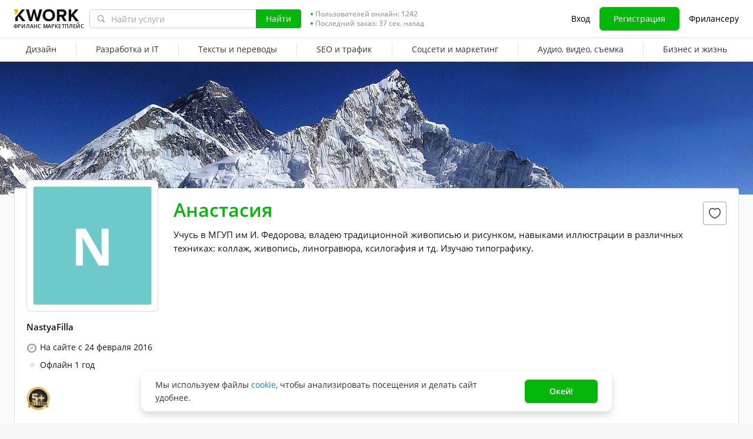

--- FILE ---
content_type: text/css
request_url: https://cdn-edge.kwork.ru/css/dist/fox-styles_0f188eef7a914706.css?ver=26_cors
body_size: 18723
content:
@charset "UTF-8";.t-align-j{text-align:justify}.t-align-c{text-align:center}.t-align-c-i{text-align:center!important}.t-align-l{text-align:left!important}.t-align-r{text-align:right}.ta-left{text-align:left}.ta-right{text-align:right}.ta-justify{text-align:justify}.v-align-t{vertical-align:top}.v-align-m{vertical-align:middle}@media (max-width:767.98px){.m-text-center{text-align:center!important}.m-text-left{text-align:left}.m-text-right{text-align:right!important}}.mw100{max-width:100%}.mw50p{max-width:50%!important}.mw50px{max-width:50px!important}.mw65px{max-width:65px!important}.mw120px{max-width:120px!important}.mw150px{max-width:150px!important}.mw380px{max-width:380px!important}.mw400px{max-width:400px!important}.mw630px{max-width:630px}.wMax{-webkit-box-sizing:border-box;box-sizing:border-box;max-width:100%!important;width:100%!important}.wAuto{width:auto!important}.w5p{width:5%}.w12p{width:12%}.w14p{width:14%}.w16p{width:16%}.w18p{width:18%}.w19p{width:19%}.w21p{width:21%}.w30p{width:30%}.w33p{width:33.333%}.w40p{width:40%!important}.w50p{width:50%}.w52p{width:52%}.w90p{width:90%}.w100p{width:100%}.w100pi{width:100%!important}@media (max-width:767.98px){.w100pi_mobile{width:100%!important}}.w60{width:60px}.w80i{width:80px!important}.w80{width:80px}.w47{width:47px}.w50{width:50px}.w100{width:100px}.w120{width:120px}.w135{max-width:135px!important}.w135,.w160{-webkit-box-sizing:border-box;box-sizing:border-box;width:100%}.w160{max-width:160px!important}.w180{max-width:180px!important}.w180,.w200{-webkit-box-sizing:border-box;box-sizing:border-box;width:100%}.w200{max-width:200px}.w210{width:210px!important}.w225{-webkit-box-sizing:border-box;box-sizing:border-box;max-width:225px;width:100%}.w230{width:230px!important}.w240{max-width:240px}.w240,.w250{-webkit-box-sizing:border-box;box-sizing:border-box;width:100%}.w250{max-width:250px!important}.w276{width:276px}.w280{max-width:300px!important;width:280px!important}.w300{-webkit-box-sizing:border-box;box-sizing:border-box;max-width:300px;width:100%}.w310{max-width:310px!important;width:100%}.w320{max-width:320px!important}.w380{max-width:380px}.w450{max-width:450px}.w450,.w460{-webkit-box-sizing:border-box;box-sizing:border-box;width:100%!important}.w460{max-width:460px}.w500{max-width:500px}.w500,.w600{-webkit-box-sizing:border-box;box-sizing:border-box;width:100%}.w600{max-width:600px}.w700{-webkit-box-sizing:border-box;box-sizing:border-box;max-width:700px;width:100%}.w750{width:750px}.w780{-webkit-box-sizing:border-box;box-sizing:border-box;max-width:780px;min-width:auto;width:100%}.mw49p{max-width:49%!important}.mw49p,.mw80p{width:100%!important}.mw80p{max-width:80%!important}.mw370{max-width:370px!important}@media (max-width:767.98px){.m-wMax{max-width:100%!important;width:100%!important}.m-w250{width:250px}.m-w50p{width:50%}.m-w100,.m-w100p{width:100%}.m-w100{-webkit-box-sizing:border-box;box-sizing:border-box;max-width:100px}}.h25{height:25px}.h30{height:30px!important}.h45{height:45px!important}.h48{height:48px!important}.h50{height:50px!important}.h32{height:32px!important}.h40{height:40px!important}.h85{height:85px!important}.h100p{height:100%!important}.mh30{min-height:30px!important}.mh100{min-height:100px}.mh145{min-height:145px}.f8{font-size:8px!important;line-height:10px!important}.f9{font-size:9px!important;line-height:11px!important}.f10{font-size:10px!important;line-height:12px!important}.f11{font-size:11px!important;line-height:13px!important}.f12{font-size:12px!important;line-height:14px!important}.f13{font-size:13px!important;line-height:18px}.f14{font-size:14px!important;line-height:20px!important}.f15{font-size:15px!important;line-height:23px}.f16{font-size:16px!important;line-height:24px}.f18{font-size:18px!important;line-height:25px}.f20{font-size:20px!important;line-height:26px!important}.f22{font-size:22px!important;line-height:27px!important}.f24{font-size:24px!important;line-height:29px!important}.f26{font-size:26px!important;line-height:30px!important}.f28{font-size:28px!important;line-height:33px}.f30{font-size:30px!important;line-height:35px}.f32{font-size:32px!important}.f34{font-size:34px!important;line-height:38px}.fs12{font-size:12px}.fs14{font-size:14px!important;line-height:18px}.fs15{font-size:15px}.fs16{font-size:16px!important}.fs16,.fs17{line-height:20px}.fs17{font-size:17px!important}.fs18{font-size:18px!important;line-height:22px}.fs20{font-size:20px!important;line-height:25px}.fs22{font-size:22px!important;line-height:28px}.fs24{font-size:24px!important;line-height:30px}.fs26{font-size:26px!important;line-height:32px}.fs34{font-size:34px!important;line-height:42px}.fs36{font-size:36px!important;line-height:45px}.fs13{font-size:13px!important}@media (max-width:767.98px){.m-f11{font-size:11px!important;line-height:14px!important}}.lh19{line-height:19px!important}.lh20{line-height:20px!important}.lh22{line-height:22px!important}.lh23{line-height:23px!important}.lh24{line-height:24px!important}.lh25{line-height:25px!important}.lh28{line-height:28px!important}.lh30{line-height:30px!important}.lh40{line-height:40px!important}.lh42{line-height:42px!important}.lhn{line-height:normal}.lh12{line-height:12px}.lh13{line-height:13px!important}.lh15{line-height:15px}.lh18{line-height:18px}.lh16{line-height:16px!important}.p0{padding:0!important}.p5{padding:5px!important}.p10{padding:10px!important}.pli0{padding-left:0!important}.pli4{padding-left:4px!important}.pl5{padding-left:5px}.pl6{padding-left:6px}.pl10{padding-left:10px}.pl10i{padding-left:10px!important}.pl12{padding-left:12px!important}.pl15{padding-left:15px!important}.pl20{padding-left:20px!important}@media (max-width:767.98px){.pl20{padding-left:10px!important}}.pl21{padding-left:21px!important}.pl30{padding-left:30px!important}.pl34{padding-left:34px!important}.pl40{padding-left:40px!important}.pl80{padding-left:80px!important}.pr0{padding-right:0!important}.pr5{padding-right:5px}.pr10{padding-right:10px}.pr15{padding-right:15px}@media (max-width:767.98px){.pr15{padding-right:10px!important}}.pr20{padding-right:20px}@media (max-width:767.98px){.pr20{padding-right:10px!important}}.pr33{padding-right:33px!important}.p20{padding:20px}.pt0{padding-top:0!important}.pt4{padding-top:4px}.pt5{padding-top:5px}.pt6{padding-top:6px}.pt7i{padding-top:7px!important}.pt10{padding-top:10px}.pt15{padding-top:15px}.pt20{padding-top:20px!important}.pt25{padding-top:25px!important}.pt30{padding-top:30px!important}.pt35{padding-top:35px}.pb0{padding-bottom:0!important}.pb1{padding-bottom:1px}.pb2{padding-bottom:2px}.pb4{padding-bottom:4px}.pb5{padding-bottom:5px!important}.pb6{padding-bottom:6px!important}.pb8{padding-bottom:8px}.pb10{padding-bottom:10px}.pb12{padding-bottom:12px}.pb15{padding-bottom:15px}.pb20{padding-bottom:20px!important}.pb25{padding-bottom:25px!important}.pb35{padding-bottom:35px}.pb40{padding-bottom:40px}.pb30{padding-bottom:30px!important}.pb50{padding-bottom:50px}.p15-20{padding:15px 20px}@media (max-width:767.98px){.p15-20{padding-left:10px;padding-right:10px}}.p20-15{padding:20px 15px}.p30{padding:30px!important}.p15-20-0-20{padding:15px 20px 0}.p10-20{padding:10px 20px}@media (max-width:767.98px){.m-p0{padding:0!important}}@media (min-width:768px){.pr-md-10{padding-right:10px!important}.pl-md-10{padding-left:10px!important}}.mAuto{margin:0 auto}.mAuto-i{margin:0 auto!important}.mtauto{margin-top:auto}.m0{margin:0!important}.mt-9{margin-top:-9px!important}.mt-10{margin-top:-10px!important}.mt-1{margin-top:-1px}.mt-4{margin-top:-4px}.mt-3{margin-top:-3px}.mt0{margin-top:0!important}.mt1{margin-top:1px}.mt2{margin-top:2px}.mt3{margin-top:3px}.mt4{margin-top:4px}.mti3{margin-top:3px!important}.mt5{margin-top:5px}.mt6{margin-top:6px}.mt6i{margin-top:6px!important}.mt7{margin-top:7px}.mt8{margin-top:8px}.mt9{margin-top:9px!important}.mt10{margin-top:10px!important}.mt11{margin-top:11px!important}.mt12{margin-top:12px!important}.mt13{margin-top:13px}.mt14{margin-top:14px!important}.mt15{margin-top:15px!important}.mt16{margin-top:16px!important}.mt17{margin-top:17px!important}.mt20{margin-top:20px!important}.mt22{margin-top:22px!important}.mt24{margin-top:24px!important}.mt25{margin-top:25px!important}.mt30{margin-top:30px!important}.mt33{margin-top:33px!important}.mt35{margin-top:35px!important}.mt40{margin-top:40px!important}.mt44{margin-top:44px}.mt45{margin-top:45px}.mt50{margin-top:50px}.mt60{margin-top:60px}.mt-5{margin-top:-5px}.mt-2{margin-top:-2px}.mt-21{margin-top:-21px}.mb-5{margin-bottom:-5px}.mb0{margin-bottom:0!important}.mb2{margin-bottom:2px!important}.mb3{margin-bottom:3px!important}.mb4{margin-bottom:4px}.mb5{margin-bottom:5px}.mbi5{margin-bottom:5px!important}.mb6{margin-bottom:6px!important}.mb7{margin-bottom:7px}.mb8{margin-bottom:8px!important}.mb10{margin-bottom:10px!important}.mb11{margin-bottom:11px!important}.mb12{margin-bottom:12px!important}.mb18{margin-bottom:18px!important}.mb-8{margin-bottom:-8px}.mb-10{margin-bottom:-10px}.mb-20{margin-bottom:-20px}.mb13{margin-bottom:13px!important}.mb15{margin-bottom:15px!important}.mb16{margin-bottom:16px!important}.mb17{margin-bottom:17px}.mb20{margin-bottom:20px!important}.mb24{margin-bottom:24px!important}.mb25{margin-bottom:25px!important}.mb27{margin-bottom:27px!important}.mb30{margin-bottom:30px!important}.mb35{margin-bottom:35px!important}.mb40{margin-bottom:40px}.mb44{margin-bottom:44px}.mb45{margin-bottom:45px!important}.mb50{margin-bottom:50px}.mb60{margin-bottom:60px}.mr5{margin-right:5px}.mr6{margin-right:6px}.mr8{margin-right:8px}.mr30{margin-right:30px}.mr40{margin-right:40px}.mr36{margin-right:36px}.mr-15{margin-right:-15px}.mr-150{margin-right:-150px}.ml0{margin-left:0!important}.ml1{margin-left:1px}.ml2{margin-left:2px}.ml4{margin-left:4px}.ml5{margin-left:5px}.ml6{margin-left:6px}.ml7{margin-left:7px}.ml8{margin-left:8px}.ml12{margin-left:12px}.ml13{margin-left:13px}.ml14{margin-left:14px}.ml15{margin-left:15px}.ml16{margin-left:16px}.ml17{margin-left:17px}.ml20{margin-left:20px}.ml24{margin-left:24px}.ml25{margin-left:25px}.ml30{margin-left:30px}.ml36{margin-left:36px}.ml40{margin-left:40px}.ml50{margin-left:50px}.ml60{margin-left:60px}.ml80{margin-left:80px!important}.ml90{margin-left:90px}.mr0{margin-right:0!important}.mr1{margin-right:1px}.mr2{margin-right:2px}.mr3{margin-right:3px}.mr4{margin-right:4px}.mr7{margin-right:7px}.mr10{margin-right:10px}.mr12{margin-right:12px}.mr20{margin-right:20px}.ml-m-3{margin-left:-3px}.ml-8{margin-left:-8px}.ml-15{margin-left:-15px}.mr15{margin-right:15px}.mr16{margin-right:16px}.ml2{margin-left:2px!important}.ml9{margin-left:9px}.ml10{margin-left:10px}.mlm12{margin-left:-12px!important}.ml35{margin-left:35px}@media (max-width:767.98px){.m-ml0{margin-left:0!important}.m-mr0{margin-right:0!important}.m-m0{margin:0!important}.m-mb5{margin-bottom:5px!important}.m-mb30{margin-bottom:30px!important}.m-mb65{margin-bottom:65px}.m-ml12{margin-left:12px}.m-center-block{margin:0 auto}.m-ml10{margin-left:10px}.m-mt0{margin-top:0!important}.m-mb0{margin-bottom:0!important}.m-mt10{margin-top:10px!important}.m-mt20{margin-top:20px!important}.m-mt30{margin-top:30px!important}.m-mb10{margin-bottom:10px!important}.m-mb15{margin-bottom:15px!important}.m-mb20{margin-bottom:20px!important}.m-mr10{margin-right:10px!important}.m-mr15{margin-right:15px!important}}.link-color{color:var(--color-accent-primary-base)!important}.color-text{color:#000}.color-gray{color:var(--color-typography-tip)}.color-lightGray{color:#b5b4b4}.color-lightGray_2{color:var(--color-grayscale-icon-hover)}.color-green,.color-green_2{color:var(--color-accent-positive-base)!important}.color-light-green{color:var(--color-accent-positive-base)}.color-white{color:var(--color-typography-white)!important}.color-red{color:#ef683f!important}.color-error{color:var(--color-accent-negative-base)}.color-yellow{color:#f9bf34}.color-orange,.table-style .color-orange a{color:var(--color-accent-attention-base)!important}.light-green{color:#92d050}.orange-tooltip{color:#ef7500}.yellow{color:#ff0}.bgBeige{background:#edfbd8}.bgWhite{background:var(--color-typography-white)!important}.bgRed{background:red}.bgWhiteNoImp{background:var(--color-typography-white)}.bgLightGray{background:var(--color-grayscale-page-bg-light)}.bg-none{background:none}.bg-none-important{background:none!important}.bg-shadow{border-radius:100%;-webkit-box-shadow:0 63px 218px 121px #4f8cdf;box-shadow:0 63px 218px 121px #4f8cdf;height:50px;position:absolute!important;width:40px;z-index:0!important}.bgBlack{background:#000}.transparent{background:transparent!important}.GrayBtnStyle{background:var(--color-typography-white);background:-webkit-gradient(linear,left top,left bottom,from(var(--color-typography-white)),to(var(--color-grayscale-page-bg-default)));background:linear-gradient(to bottom,var(--color-typography-white) 0,var(--color-grayscale-page-bg-default) 100%);border:1px solid #e8e8e8;color:#000;display:block;max-width:246px;outline:none;text-align:center;width:100%}.GrayBtnStyle:hover{background:var(--color-grayscale-page-bg-default);background:-webkit-gradient(linear,left top,left bottom,from(var(--color-grayscale-page-bg-default)),to(var(--color-typography-white)));background:linear-gradient(to bottom,var(--color-grayscale-page-bg-default) 0,var(--color-typography-white) 100%)}.OrangeBtnStyle{background:#eeb657;background:-webkit-gradient(linear,left top,left bottom,from(#eeb657),to(orange))!important;background:linear-gradient(180deg,#eeb657 0,orange)!important;border:none!important;color:var(--color-typography-white);display:block;max-width:246px;outline:none;text-align:center;width:100%}.OrangeBtnStyle:hover{background:orange;background:-webkit-gradient(linear,left top,left bottom,from(orange),to(orange))!important;background:linear-gradient(180deg,orange 0,orange)!important}.RedBtnStyle{background:#ff7676;background:-webkit-gradient(linear,left top,left bottom,from(#ff7676),to(#f24c4c))!important;background:linear-gradient(180deg,#ff7676 0,#f24c4c)!important;border:none!important;color:var(--color-typography-white);display:block;max-width:246px;text-align:center;width:100%}.RedBtnStyle:hover{background:#f24c4c;background:-webkit-gradient(linear,left top,left bottom,from(#f24c4c),to(#ff7676))!important;background:linear-gradient(180deg,#f24c4c 0,#ff7676)!important}.GrayBtnStyle:focus,.GreenBtnStyle:focus,.OrangeBtnStyle:focus,.RedBtnStyle:focus{outline:0}.GrayBtnStyle.h50,.OrangeBtnStyle.h50,.RedBtnStyle.h50{-webkit-box-sizing:border-box;box-sizing:border-box;height:50px;line-height:50px;padding:0!important}.GrayBtnStyle.h40,.GreenBtnStyle.h40,.OrangeBtnStyle.h40,.RedBtnStyle.h40{-webkit-box-sizing:border-box;box-sizing:border-box;height:40px;line-height:40px;padding:0!important}.green-btn:focus,.white-btn:focus{outline:0}.btn-link{background:none;border:none;color:#457edc;cursor:pointer;font-family:Open Sans,Helvetica,sans-serif;font-size:14px}.GreenBtnStyle[disabled],.disabled.GreenBtnStyle,.disabled.green-btn,.disabled.orange-btn,.disabled.white-btn,.green-btn--inactive,.green-btn[disabled],.orange-btn[disabled],.white-btn[disabled]{cursor:default;opacity:.5}.btn-hover-orange:hover{background:#fcde4f;background:-webkit-gradient(linear,left top,left bottom,from(#fcde4f),to(#ffa409));background:linear-gradient(180deg,#fcde4f 0,#ffa409);color:#000}.btn-hover-red:hover{background:#ff7676;background:-webkit-gradient(linear,left top,left bottom,from(#ff7676),to(#f24c4c));background:linear-gradient(180deg,#ff7676 0,#f24c4c);border:none;color:var(--color-typography-white)}.white-btn.disabled:active,.white-btn.disabled:hover{background:var(--color-grayscale-page-bg-default);background:-webkit-gradient(linear,left top,left bottom,from(var(--color-grayscale-page-bg-default)),to(var(--color-typography-white)));background:linear-gradient(to bottom,var(--color-grayscale-page-bg-default) 0,var(--color-typography-white) 100%);color:#000!important}.btn-title{background:#d0d0c8;border-radius:3px;color:var(--color-typography-white);display:inline-block;line-height:26px;min-width:130px;padding:0 0 0 15px}.btn-title.btn-title_pink{background:#f09c99}.btn-title.btn-title_blue{background:#9bcfff}.btn-title.btn-title_green{background:#b8d397}.btn-title.btn-title_cyan{background:#70c4dc}.btn-title.btn-title_gray{background:grey}.btn-title.btn-title_green_link{color:var(--color-typography-white)!important;padding-left:0;text-align:center;text-decoration:none}.btn-title .btn-title_right{background-color:hsla(0,0%,100%,.25);border-radius:100%;display:inline-block;float:right;height:16px;line-height:18px;margin-right:11px;margin-top:5px;position:relative;text-align:center;white-space:normal;width:16px;z-index:1}.btn-title .btn-title_right.active,.btn-title .btn-title_right.tooltip_circle_hover{background:#fea308!important;color:#fff!important;cursor:pointer}.btn-title .btn-title_right.tooltipster{-webkit-box-sizing:border-box;box-sizing:border-box;padding-left:1px}.m-order-table .btn-title .btn-title_right.tooltipster,.projects-list__table .btn-title .btn-title_right.tooltipster{line-height:15px}.btn-title.blue{background:#d0d0c8}.btn-title.green{background:#b8d397}input[type=submit]::-moz-focus-inner{border:0;padding:0}*{-webkit-tap-highlight-color:transparent}body,html{-webkit-box-sizing:border-box;box-sizing:border-box;height:100%;min-width:988px;width:100%}body.popup-android{height:100vh}html.mobile,html.mobile body,html.tablet,html.tablet body{min-width:auto;width:auto}html.mobile body{-ms-touch-action:manipulation;touch-action:manipulation}.form-entry.form-entry-recaptcha:empty{display:none}.t-scrollbar-measure{height:50px;overflow:scroll;position:absolute;top:-200px;width:50px}.login-form-captcha-wrapper{-webkit-box-pack:center;-ms-flex-pack:center;display:-webkit-box;display:-ms-flexbox;display:flex;justify-content:center}.login-form-captcha-wrapper--margin:not(:empty){margin-bottom:8px;min-height:78px}.compensate-for-scrollbar,.compensate-for-scrollbar-m{overflow:hidden!important}.compensate-for-scrollbar .popup{height:100%}body{background:var(--color-grayscale-page-bg-default);color:var(--color-typography-title);font-family:var(--typography-body-default-regular-font-family),Helvetica,sans-serif;font-size:var(--typography-body-default-regular-font-size);font-weight:var(--typography-body-default-regular-font-weight);line-height:var(--typography-body-default-regular-line-height);margin:0;overflow-y:scroll;padding:0}body.is-redesign,body.is-redesign-lite{background:var(--color-grayscale-bg-base)}body.lock-body{position:fixed;width:100%!important}a,button,input{outline:none;text-decoration:none}img{border:none;image-orientation:from-image}button,input,textarea{font-family:var(--typography-body-default-regular-font-family),Helvetica,sans-serif}select{outline:none}h1,h2,h3,h4,h5,h6,input,p,ul{margin:0;padding:0}a,a.color-text:hover{color:var(--color-accent-primary-base)}a.link:hover{text-decoration:underline}textarea{resize:vertical}table{border-spacing:0}.fa{visibility:visible}.font-OpenSans{font-weight:400}.font-OpenSans,.font-OpenSansSemi{font-family:var(--typography-body-default-regular-font-family),sans-serif!important}.font-OpenSansSemi{font-weight:600}.fw300{font-weight:300}.fw400{font-weight:400}.fw600{font-weight:600}.fw700{font-weight:700}h1{font-family:var(--typography-header-h1-font-family),Arial,sans-serif;font-size:26px;font-weight:600;line-height:30px;margin-bottom:15px}.is-redesign h1,h1{color:var(--color-typography-title)}.is-redesign h1{font-size:var(--typography-header-h1-font-size);font-style:var(--typography-header-h1-font-style);font-weight:var(--typography-header-h1-font-weight);line-height:var(--typography-header-h1-line-height);margin:0;padding:0}@media (max-width:767.98px){.is-redesign h1{color:var(--color-typography-title);font-size:var(--typography-header-h3-font-size);font-style:var(--typography-header-h3-font-style);font-weight:var(--typography-header-h3-font-weight);line-height:var(--typography-header-h3-line-height)}}h2{font-family:var(--typography-header-h2-font-family),sans-serif;font-size:22px;font-weight:600;line-height:26px}.is-redesign h2,h2{color:var(--color-typography-title)}.is-redesign h2{font-size:var(--typography-header-h2-font-size);font-style:var(--typography-header-h2-font-style);font-weight:var(--typography-header-h2-font-weight);line-height:var(--typography-header-h2-line-height)}h3{font-family:var(--typography-header-h2-font-family),sans-serif;font-size:18px;font-weight:400;line-height:23px}.is-redesign h3,h3{color:var(--color-typography-title)}.is-redesign h3{font-size:var(--typography-header-h3-font-size);font-style:var(--typography-header-h3-font-style);font-weight:var(--typography-header-h3-font-weight);line-height:var(--typography-header-h3-line-height)}.is_mobile .m-white,.white{color:var(--color-typography-white)}.border-box{-webkit-box-sizing:border-box;box-sizing:border-box}.hide{display:none!important}.centerwrap{-webkit-box-sizing:border-box;box-sizing:border-box;margin:auto;max-width:988px;min-width:988px}@media (max-width:1000px){.centerwrap{-webkit-box-sizing:border-box;box-sizing:border-box;min-width:100%;padding:0 10px;width:100%}.static-page__block .centerwrap{padding:10px}}.clear{clear:both}.top-0{top:0}.left-0{left:0}.absolute{position:absolute}.relative{position:relative}.card{background-color:var(--color-typography-white);border:1px solid #e8e8e8;-webkit-box-sizing:border-box;box-sizing:border-box;display:block}.cusongs{position:relative;z-index:1}.whitebody{margin:auto;max-width:1010px;position:relative}@media (max-width:767.98px){.whitebody{width:100%}}.whitebody.zero{height:0}:not(.keep-placeholder):focus::-webkit-input-placeholder{color:transparent}:not(.keep-placeholder):focus::-moz-placeholder{color:transparent}:not(.keep-placeholder):focus:-moz-placeholder{color:transparent}:not(.keep-placeholder):focus:-ms-input-placeholder{color:transparent}.trumbowyg-editor[contenteditable=true].force-placeholder:before{color:var(--color-typography-tip-hover);content:attr(placeholder);pointer-events:none;position:absolute}.hover_transition{max-height:16px;overflow:hidden;position:relative;-webkit-transition:max-height .2s ease-out;transition:max-height .2s ease-out}.hover_inner{opacity:0}.hover_inner,.hover_oneline{-webkit-transition:opacity 0s linear .5s;transition:opacity 0s linear .5s}.hover_oneline{left:0;max-height:16px;opacity:1;overflow:hidden;position:absolute;text-overflow:ellipsis;top:0;white-space:nowrap;width:100%}.user-search_list{margin-right:-20px;overflow:hidden}@media (max-width:440px){.user-search_list{margin-right:0}}@media (min-width:440.98px){.user-search_list{display:-webkit-box;display:-ms-flexbox;display:flex;-ms-flex-wrap:wrap;flex-wrap:wrap}}.username{font-family:var(--typography-body-default-regular-font-family),sans-serif;font-size:13px;height:16px;line-height:12px;margin-top:5px;overflow:hidden;padding-bottom:10px;text-overflow:ellipsis}.username a{color:var(--color-typography-tip)}.username a:hover{color:#25a7d3}.t-profile-link{color:#000!important}.t-profile-link:hover{color:var(--color-accent-primary-base)!important}.dark-link{color:var(--color-typography-tip)}.dark-link:hover{color:#25a7d3}.dark-link.inactive:hover{color:var(--color-typography-tip)}.otherdetails ul{float:right}.otherdetails ul li{float:left;list-style:none;padding-left:1px}.otherdetails ul li a{display:block}.songperson{height:153px;overflow:hidden;position:relative;width:100%}@media (min-width:768px) and (max-width:930px){.songperson{height:auto}}.newfox{-webkit-transition:-webkit-box-shadow .25s ease-in-out;transition:-webkit-box-shadow .25s ease-in-out;transition:box-shadow .25s ease-in-out;transition:box-shadow .25s ease-in-out,-webkit-box-shadow .25s ease-in-out}.newfox:hover{-webkit-box-shadow:0 6px 26px -5px rgba(97,61,2,.3);box-shadow:0 6px 26px -5px rgba(97,61,2,.3)}.last{margin-right:0!important}.ordered{padding-top:12px}.play{left:50%;margin:-30px 0 0 -30px;opacity:.8;position:absolute;top:50%}.play:hover{opacity:1}.plus{left:50%;margin:-25px 0 0 -25px;opacity:.8;position:absolute;top:50%}.plus:hover{opacity:1}.star{list-style:none}.star li{float:left}.categories{position:absolute;right:5px;top:5px}.bodybg{background-color:var(--color-grayscale-page-bg-default)}.is-redesign-lite .bodybg{background-color:var(--color-grayscale-bg-base)}.gray{background-color:#f7f7f7}.sales{float:left;width:550px}.sales h2{background-color:#50aacb;border-radius:3px;color:var(--color-typography-white);font-family:var(--typography-header-h2-font-family),sans-serif;font-size:13px;font-weight:400;height:26px;line-height:26px;padding-left:10px}.profile{float:left;padding-left:7px;width:152px}.profile h2{background-color:#fea342;border-radius:3px;color:var(--color-typography-white);font-family:var(--typography-header-h2-font-family),sans-serif;font-size:13px;font-weight:400;height:26px;line-height:26px;padding-left:10px}.inner-wrapper{display:inline-block;font-family:var(--typography-body-default-regular-font-family),Arial,Helvetica,sans-serif;margin-top:-30px;max-width:970px;position:relative;width:100%}@media (max-width:767.98px){.inner-wrapper{margin-left:0;width:100%!important}}.contentArea{float:left;padding-bottom:30px;width:660px}.answerform-toggle-button{cursor:pointer;display:block}.answerform-toggle-button.clicked .answerform-toggle-button_text{display:none}ul:not(.ul-outside){list-style-position:inside}.sidebarArea{float:right;width:306px}.sidebarArea input.hugeGreenBtn{padding:20px 0;position:relative;text-align:center;width:248px}.sidebarArea a.hugeGreenBtn{max-width:266px;padding:20px 0;position:relative;text-align:center;width:100%}@media (max-width:767.98px){.order-extras{-webkit-box-sizing:border-box;box-sizing:border-box;width:100%}}.order-extras span.quantity{float:left;font-size:16px;text-align:center;width:100%}@media (max-width:767.98px){.order-extras .order-extras__item{height:auto!important;padding-right:15px;position:relative}}ul.order-extras-list{list-style:none}ul.order-extras-list li{border-top:1px solid #eaeaea;padding:17px 20px}ul.order-extras-list li:first-child{border-top:none!important}@media (max-width:767.98px){ul.order-extras-list li{font-size:14px!important}}@media (max-width:767.98px){ul.order-extras-list li:after{clear:both;content:"";display:block}}ul.order-extras-list.order-extras-list-bottom>li{border-top:1px solid #eaeaea;padding:17px 10px}.fox-express{-webkit-box-pack:center;-ms-flex-pack:center;-webkit-box-align:center;-ms-flex-align:center;align-items:center;background:#13244b;border-radius:2px;-webkit-box-sizing:border-box;box-sizing:border-box;color:var(--color-typography-white);cursor:pointer;display:-webkit-box!important;display:-ms-flexbox!important;display:flex!important;float:left;font-size:10px;font-weight:600;justify-content:center;line-height:16px;margin:1px 18px 0 0;padding:0 3px .6px;text-align:center;text-transform:uppercase;white-space:nowrap;width:89px}@media (max-width:375.98px){.fox-express{height:auto;letter-spacing:normal;margin-top:0}}@media (max-width:329px){.fox-express{width:auto!important}}@media (min-width:376px) and (max-width:767.98px){.fox-express{margin-top:3px}}@media (max-width:399px){.fox-express--en{letter-spacing:normal!important;width:auto!important}}.fox-express-brand{color:var(--color-accent-attention-base);display:inline-block;margin-left:2px}.en-lang .fox-express-brand{margin-left:0;margin-right:2px}.newfox .fox-express{margin:6px 18px -9px 0}.newfox{background-color:var(--color-typography-white);border:1px solid #d9d9d9;display:-webkit-box;display:-ms-flexbox;display:flex;-ms-flex-wrap:nowrap;flex-wrap:nowrap;margin-bottom:20px;padding:15px 15px 14px}.newfox .price{line-height:21px;margin-top:0}.newfox .play{top:44%}.newfoximg{float:left;overflow:hidden;position:relative;width:180px}.newfoximg,.newfoximg .thumbnail-img-load{max-height:120px}.flash_error,.flash_notice{border-radius:3px;font-weight:700;margin:10px 0 15px;overflow:hidden;padding:10px 15px 10px 40px}.flash_error p,.flash_notice p{float:left;font-size:14px;margin:auto;padding:0;text-align:center;width:93%}.flash_error{background:#ffecce url(/images/error.gif) 12px 50% no-repeat;border:1px solid #e9c59b;color:#e3302c}.flash_notice{background:#edfbd8 url(/images/success.gif) 12px 50% no-repeat;border:1px solid #bfde84;color:#508600}.foxwidth418{max-width:418px!important;width:100%}.foxwidth700{max-width:700px!important}.foxwidth800{max-width:800px!important;width:100%}.foxwidth842{max-width:842px!important;width:100%}.foxwidth980{max-width:980px!important;width:100%}a.tag{background:#86dbfb;border-radius:3px;color:var(--color-typography-white)!important;font-size:18px;text-decoration:none}word-error{border-bottom:1px solid red}.check{height:25px;left:-1px;top:4px;width:0}.clearfix:after,.clearfix:before{clear:both;content:"";display:block}.pull-reset{float:none!important}.pull-reset .chosen-container{float:none}.pull-left{float:left}.pull-right{float:right!important}.cur{cursor:pointer!important}.cursor--zoom-in{cursor:-webkit-zoom-in;cursor:zoom-in}.cursor--default{cursor:default!important}.db{display:block!important}.dinline{display:inline}.dib{display:inline-block}.dibi{display:inline-block!important}.d-none,.display--none{display:none}.hidden{display:none!important}.position-r{position:relative}.position-r-i{position:relative!important}.position-a{position:absolute}.rounded{border-radius:100%}.user-avatar .rounded{border-radius:50%!important}.uppercase{text-transform:uppercase}.underline{text-decoration:underline}.underline-hover,.underline:hover{text-decoration:none}.underline-hover:hover{text-decoration:underline}.word-break-all{word-break:break-all}.word-break-word{overflow-wrap:break-word;word-break:break-word}.first-letter:first-letter{text-transform:uppercase}.rouble{font-family:var(--typography-body-default-regular-font-family),-apple-system,BlinkMacSystemFont,"Segoe UI",Roboto,"Helvetica Neue",Arial,rouble,sans-serif;line-height:normal}.is-desktop .is_index .cusongsblock .rouble{font-size:17px}.os-old .rouble,.os-old.is-desktop .is_index .cusongsblock .rouble{font-size:1.12em}.all_page{-webkit-box-sizing:border-box;box-sizing:border-box;height:auto!important;min-height:100%;position:relative}.all_page.without-cover{min-height:calc(100% - 195px)}.page-flex__content{-webkit-box-flex:1;-ms-flex:1 0 auto;flex:1 0 auto;min-height:auto}.order-extras-list .clarification-block{border-bottom:1px solid #eaeaea;border-top:1px solid #eaeaea;color:var(--color-typography-tip);margin-bottom:20px}.order-extras-list input[type=checkbox]{display:none}.order-extras-list li{font-family:var(--typography-body-default-regular-font-family),sans-serif;font-size:13px;line-height:18px;word-break:break-word}.review__portfolio-thumb{display:inline-block;height:120px;overflow:hidden;width:180px}.review__portfolio-thumb img{height:auto;width:100%}.review__portfolio-thumb img.isHorizontalImg{height:100%;width:auto}.review__portfolio-thumb-modal-content{max-width:100%;width:650px}.overflow-visible{overflow:visible}.overflow-hidden{overflow:hidden}hr.gray{border:none;border-top:1px solid #e8e8e8;height:0;margin:15px 0}.attention{display:inline-block;position:relative;white-space:normal}.attention img{margin-bottom:-6px;margin-right:5px}.white-bg-border{background:#fff;border:1px solid #e8e8e8}.gray-bg-border{background:var(--color-grayscale-page-bg-light);border:1px solid #e8e8e8}#arrow-down{background:url(/images/review-arrow-down.png) 0 5px no-repeat;float:left;height:16px;width:14px}.add-photo_error{word-wrap:break-word;color:var(--color-accent-negative-base);font-size:12px;font-weight:600;line-height:15px;text-align:left}.add-photo__file-wrapper{margin:10px 5px;max-width:100%}@media (max-width:767.98px){.add-photo__file-wrapper{margin-left:0;margin-right:0}}.track-green{color:#5fa242}.link_local{border-bottom:1px dashed;color:var(--color-accent-primary-base);cursor:pointer}.link_local:hover,.tooltipster-container:hover .link_local{border-color:transparent}.link_local img{margin-left:3px}.ui-widget-content{border:1px solid #ddd!important;font-family:var(--typography-body-default-regular-font-family),sans-serif!important;font-size:14px!important}.floatright{float:right}.floatleft{float:left}.form-entry-error{color:#e04746;font-size:12px;font-weight:600;line-height:16px;margin-top:4px}.form-entry-error>*{background:none;border:none;color:inherit;padding:0}.form-entry-error p{font-size:inherit;text-align:left}.bold{font-weight:700}.semibold{font-weight:600}.italic{font-style:italic}.fox_success a{color:var(--color-typography-white);text-decoration:underline}.fox_success a:hover{color:grey}.chosen-container-single .chosen-single{background:var(--color-typography-white);font-family:var(--typography-body-default-regular-font-family),sans-serif;font-size:12px;height:32px!important;padding-top:3px!important}.order-extras-list .chosen-container{margin-top:-6px}.sidebarArea .order-extras-list .chosen-container{margin-top:0}.nowrap{white-space:nowrap}@media (min-width:768px){.nowrap-desktop{white-space:nowrap}}@media (max-width:767.98px){.nowrap-mobile{white-space:nowrap}}.wrap{white-space:normal}.otherdetails{line-height:13px}.otherdetails>div,.rating-block{position:relative}.rating-block li{display:inline-block;list-style:none}@media (min-width:375px) and (max-width:767.98px){.rating-block li{line-height:14px}}@media (max-width:767.98px){.rating-block li img{display:block}}.rating-block__count{color:#ababab;font-size:12px;margin-left:4px;vertical-align:middle}@media (max-width:767.98px){.rating-block__count{margin-left:5px}}.no-overflow{overflow:visible!important}h1.new:after{top:-9px}iframe{max-width:100%}.opacity-1{opacity:1!important}.pointer-en{pointer-events:none!important}.pointer-auto{pointer-events:auto}.disabled{opacity:.5}.hidden_iframe{height:0;left:-10000px;opacity:0;position:absolute;top:-10000px;width:0}h1.new:after{background:#eb4120;border-radius:3px;color:var(--color-typography-white);content:"NEW";display:inline-block;font-size:9px;font-weight:700;height:12px;line-height:12px;margin:3px auto 0 10px;padding:0 5px;position:relative;text-align:center;top:-2px}.file-item span{max-width:700px;overflow:hidden;text-overflow:ellipsis}@media (max-width:767.98px){.file-item span{max-width:calc(100vw - 120px)}}.white-bg-block{background-color:var(--color-typography-white);border:1px solid #e4e4e4;padding:35px 50px}@media (max-width:767.98px){.white-bg-block{padding-left:15px;padding-right:15px}}@media screen and (min-width:1018px) and (max-width:1230px){.white-bg-block{padding-left:25px!important;padding-right:25px!important}}.white-bg-block-oferta{background-color:var(--color-typography-white);border:1px solid #e4e4e4;padding:35px 25px}@media screen and (min-width:1018px) and (max-width:1230px){.white-bg-block-oferta{padding-left:25px!important;padding-right:25px!important}}.white-bg-block-oferta h1{font-size:32px}@media (max-width:767.98px){.white-bg-block-oferta h1{font-size:25px}}.span-h3{font-size:18px;font-weight:400;line-height:23px}.span-h1,.span-h3{display:inline-block}.span-h1{font-size:26px;font-weight:600;line-height:30px;margin-bottom:16px}.breakwords{word-wrap:break-word;word-break:break-word}.pre-wrap{white-space:pre-wrap}.headertop{-webkit-box-sizing:border-box;box-sizing:border-box}@media (min-width:1231px) and (max-width:1299px){.header .lg-centerwrap{max-width:100%!important;min-width:100%!important;padding-left:10px;padding-right:10px}}.link_arrow{position:relative}.link_arrow:after{background-image:url(/images/arrow-smal-sprite.png);content:"";display:block;height:4px;position:absolute;right:-15px;top:8px;width:10px}.link_arrow_up:after{-webkit-transform:rotate(180deg);-ms-transform:rotate(180deg);transform:rotate(180deg)}.link_arrow_blue:after{background-position:-10px -10px}.files-list{border-top:none;margin-top:0;padding-top:0}.files-list__icon{-ms-flex-negative:0;-webkit-box-flex:0;-ms-flex-positive:0;flex-grow:0;flex-shrink:0}.js-content-editor{white-space:pre-wrap}.page-projects .js-want-toogle-desc{display:inline-block}.g-recaptcha>div{max-width:304px;width:100%!important}.preloader__ico--analytics{left:-31px;position:absolute;top:3px}.preloader__ico--analytics,.preloader__ico_tooltip{border-width:2px;height:24px;width:24px}.land-kwork_delete{background:url(/images/land_exit.png) no-repeat;cursor:pointer;display:inline-block;height:14px;margin-right:6px;margin-top:3px;width:14px}.land-kwork_delete.active{background:url(/images/land_exit.png) 0 -14px no-repeat}.land-kwork_delete.active.preloader__ico,.land-kwork_delete.preloader__ico{background:none}.shortened-url{display:inline-block;margin-bottom:-6px;max-width:250px;overflow:hidden;padding-right:3px;text-overflow:ellipsis;white-space:nowrap}.shortened-url+.parentheses-fix{margin-left:-3px}.shortened-url-track .shortened-url{max-width:500px}.shortened-url-brackets .shortened-url{padding-right:0}.waiting,.wating{background:var(--color-typography-white) url(/images/ajax-loader.gif) center center no-repeat;min-height:25px;min-width:25px}.input-error{color:var(--color-accent-negative-base);display:none;font-size:12px;font-weight:600;line-height:18px;position:absolute;right:0}.message_sound_block{position:absolute;right:0;top:32px}@media (max-width:767.98px){.message_sound_block{float:right;margin-bottom:2px;margin-right:5px;margin-top:2px;position:static}}@media (max-width:500px){.message_sound_block .tooltip-block{max-width:none}}.break-word{word-wrap:break-word;display:inline-block;-webkit-hyphens:auto;-ms-hyphens:auto;hyphens:auto;width:100%;word-break:break-word}@-moz-document url-prefix(){select.styled-input{font-size:14px}}iframe[name=google_conversion_frame]{float:left;font-size:0!important;height:0!important;line-height:0!important;margin-top:-13px;width:0!important}.usd{font-weight:400}div.description-text .ta-justify p{margin-bottom:10px}.chosen-drop{font-size:12px}.oneline-faded{overflow:hidden;position:relative;text-overflow:clip;white-space:nowrap}.oneline-faded:after{background:-webkit-gradient(linear,left top,right top,from(hsla(0,0%,100%,0)),color-stop(70%,#fff),to(#fff));background:linear-gradient(90deg,hsla(0,0%,100%,0) 0,#fff 70%,#fff);content:"";height:100%;position:absolute;right:0;top:0;width:2em}.multiline-faded{overflow:hidden;position:relative}.multiline-faded:after{background:-webkit-gradient(linear,left top,right top,from(hsla(0,0%,100%,0)),color-stop(70%,#fff),to(#fff));background:linear-gradient(90deg,hsla(0,0%,100%,0) 0,#fff 70%,#fff);bottom:0;content:"";height:1.2em;position:absolute;right:0;width:4em}ul.loadbar{display:inline-block;list-style:none;margin:0 auto}ul.loadbar li{float:left;height:10px;margin-left:2px;position:relative;width:10px}ul.loadbar li:first-child{margin-left:0}.progress-bar{height:10px;opacity:.5;width:10px}.progress-bar,.progress-bar.progress-bar-fill{background-color:var(--color-accent-primary-base)}.progress-bar.progress-bar-fill{opacity:1}.loadbar.enable .progress-bar:not(.min-active-value):hover{cursor:pointer;height:12px;margin:-2px 0 0;width:10px}.order-page-fill-rectangle{background:#5baefb;border-radius:3px;display:block;height:100%;left:0;opacity:.5;position:absolute;top:0;z-index:0}.order-page-fill-title{padding-right:40px}.fox_error_content{max-width:1021px;min-width:700px}.fa-star.gold{color:#ffb100}.user-col .rating-block__rating-item--number{font-size:20px}.user-col .fa-star.gold{font-size:15px}.mx-auto{margin-left:auto;margin-right:auto}.mx-auto-important{margin-left:auto!important;margin-right:auto!important}.text-nowrap{white-space:nowrap}.text-pre{white-space:pre}.modal.unshowed{display:none}.modal-scroll{display:block;height:100%;overflow-y:scroll}.modal-open{overflow:hidden}.modal-backdrop,.modal-open .modal,.modal-open .modal-individual-message{height:100%}.list-marked{list-style:disc;padding-left:2em}.tooltip-radio p{position:relative}.tooltip-radio label{cursor:pointer}.tooltip-radio input[type=radio]{cursor:pointer;left:0;position:absolute;top:1px}.js-chosen-select .chosen-container .chosen-results li.group-result{cursor:default;display:list-item;font-weight:700!important}.js-chosen-select .chosen-container-multi .chosen-choices{background-color:var(--color-typography-white);border:1px solid var(--color-grayscale-icon-hover);border-radius:3px;-webkit-box-shadow:none;box-shadow:none;-webkit-box-sizing:border-box;box-sizing:border-box;color:#000;font-size:14px;line-height:18px;padding:.5px 5px}.js-chosen-select .chosen-container-multi .chosen-choices li.search-choice .search-choice-close{background-position:-10px -1973px!important;background:url(/images/sprite-icon.png?v=10) no-repeat;background-size:auto!important}.js-chosen-select .chosen-container-multi .chosen-choices li.search-choice span{color:#000!important;display:block;font-family:var(--typography-body-default-regular-font-family),sans-serif;font-size:14px;overflow:hidden;white-space:nowrap}.js-chosen-select .chosen-container-single .chosen-single{font-size:14px}.chosen-container .chosen-results .disabled-result:first-child{display:none}.chosen-container-active.chosen-with-drop .chosen-single div b{background-position:inherit!important;border-left:none}.js-stopwords-warning-container{text-align:start}.lang-en .time-to-done{display:block;padding-top:12px}.lang-en .input-service-size,.lang-en .volume-type-block{display:inline-block;margin-top:12px}.lang-en .kwork-price-label{display:block;padding-top:15px}.bad-words-ul li{list-style-type:none;margin-left:10px;position:relative}.bad-words-ul li:before{content:"•";left:-10px;position:absolute;top:0}.overflow-auto{overflow:auto}.noselect{-webkit-user-select:none;-moz-user-select:none;-ms-user-select:none;user-select:none}.stage-tooltip-content{max-width:calc(100vw - 17px);width:420px}.thumbnail-img-load{-webkit-box-orient:vertical;-webkit-box-direction:normal;-webkit-box-pack:center;-ms-flex-pack:center;-webkit-box-align:center;-ms-flex-align:center;align-items:center;background:var(--color-grayscale-border-hover);display:-webkit-box;display:-ms-flexbox;display:flex;-ms-flex-direction:column;flex-direction:column;height:100%;justify-content:center;left:0;position:absolute;top:0;width:100%}.thumbnail-img-load__text{color:#000;font-size:13px;line-height:18px;margin-bottom:10px;text-align:center}.b-modal-dark-backdrop .modal-backdrop.show{opacity:.75}.custom-price-error .custom-option-price a{border:1px solid #e43232}.order-extras .max-custom-options-tooltip{margin-right:10px}div.max-custom-options-tooltip{color:var(--color-typography-tip);font-size:12px;font-style:italic;text-align:right}div.max-custom-options-tooltip.error{color:var(--color-accent-negative-base)!important}.contenteditable-single-line{-webkit-box-sizing:border-box;box-sizing:border-box;height:30px;line-height:20px!important;padding-top:4px!important}.contenteditable-single-line.lh28{line-height:20px!important}.contenteditable-nowrap{overflow-x:auto!important;overflow-y:hidden;scrollbar-width:none;white-space:nowrap}.contenteditable-nowrap div{display:inline-block}.contenteditable-nowrap br{display:none}.contenteditable-nowrap::-webkit-scrollbar{display:none;height:0}.kwork-mobile-app .header{display:none}.kwork-mobile-app .all_page{padding-top:0}.trumbowyg-button-pane{z-index:inherit!important}.lazy-load_scroll-wrapper img.lazy-load_scroll:not(.js-lazy-load-image),.page-filters img.lazy-load_scroll:not(.js-lazy-load-image){opacity:0!important;-webkit-transition:opacity .2s;transition:opacity .2s}.lazy-load_scroll-wrapper img.lazy-load_scroll.lazy-load_initialized:not(.js-lazy-load-image),.page-filters img.lazy-load_scroll.lazy-load_initialized:not(js-lazy-load-image){opacity:1!important}[touch-action=manipulation]{-ms-touch-action:manipulation!important;touch-action:manipulation!important}.red-error{color:var(--color-accent-negative-base)}.br-with-lh{line-height:22px!important}.br-with-lh br{content:"";display:block;margin-bottom:10px}.portfolio-card-collage{position:relative}body:not(is_mobile) #idensic iframe{margin-bottom:-10px}.tooltipster-content{word-wrap:break-word;overflow-wrap:break-word;word-break:break-word}@media (max-width:767.98px){.extra-option.tooltipster{text-decoration:underline;text-decoration-color:#4e555b;text-decoration-style:dotted}}.is_index .collageSubcategories{margin:0 0 0 -24px;overflow:hidden}.is_index .collageSubcategories-item{margin:0 0 24px 24px}.is_cat .collageSubcategories{overflow:hidden}@media screen and (max-width:1278px){.is_cat .collageSubcategories{margin:0}}.dot-end:after{content:".";display:inline}@media (max-width:767.98px){.is_index .collageSubcategories{margin-left:-14px}.is_index .collageSubcategories-item{margin:0 0 14px 14px}.is_index .header_search.m-visible{display:block}}@media (max-width:939px){.is_index .cat-menu-thin li.cat-menu_item_more{display:table-cell;position:relative}}@media (max-width:767.98px){.scroll-table{overflow-x:scroll}}.card_secondary{background-color:var(--color-grayscale-page-bg-light)}.card_borderless{border:none}.card__content{padding:15px}.card__content:after{clear:both;content:"";display:block}.card__content-inner{padding:15px 0}.card__content-inner:first-child{padding-top:0}.card__content-inner:last-child{padding-bottom:0}.card__content-inner_separator{border-top:1px solid #e8e8e8}.card__content-inner_separator:first-child{border-top:none}.card__content-header{background-color:#ececec;padding:10px 15px}.card__content-body{padding:10px 15px}.card__content input+.card__content-inner_separator:nth-child(2){border-top:none;padding-top:0}.card__footer{background-color:var(--color-grayscale-page-bg-light);border-top:1px solid #e8e8e8;padding:15px}.card__footer_borderless{border-top:none}.card__header{background-color:var(--color-grayscale-page-bg-light);border-bottom:1px solid #e8e8e8;padding:15px}.cusongslist{padding-top:16px}@media (max-width:767.98px){.cusongslist{text-align:center}}.cusongslist.kwork-card-data-wrap{display:-webkit-box;display:-ms-flexbox;display:flex;-ms-flex-wrap:wrap;flex-wrap:wrap}.cusongsblock{position:relative;-webkit-transition:-webkit-box-shadow .25s ease-in-out;transition:-webkit-box-shadow .25s ease-in-out;transition:box-shadow .25s ease-in-out;transition:box-shadow .25s ease-in-out,-webkit-box-shadow .25s ease-in-out}.cusongsblock:hover{-webkit-box-shadow:0 6px 26px -5px rgba(97,61,2,.3);box-shadow:0 6px 26px -5px rgba(97,61,2,.3)}.cusongsblock,.cusongsblock-user{background-color:var(--color-typography-white);border:1px solid #ddd;-webkit-box-sizing:border-box;box-sizing:border-box;float:left;height:293px;margin-bottom:20px;margin-right:20px;padding-bottom:8px;position:relative;vertical-align:top;width:232px}.cusongsblock--group-price,.cusongsblock-user{padding-bottom:2px}.cusongsblock-user{height:210px;width:190px}.cusongsblock-user_logo{padding-bottom:5px;padding-top:20px;text-align:center}.cusongsblock-user_logo.user-search_logo a{-webkit-box-align:center;-ms-flex-align:center;-webkit-box-pack:center;-ms-flex-pack:center;align-items:center;background-color:#ccc;border-radius:100%;color:var(--color-typography-white);display:-webkit-box;display:-ms-flexbox;display:flex;font:700 32px Open Sans;height:100px;justify-content:center;margin:0 auto;overflow:hidden;text-decoration:none;text-transform:uppercase;width:100px}.cusongsblock-user_logo.user-search_logo a img{font-size:0}.cusongsblock-user_country,.cusongsblock-user_name{font-size:15px;font-weight:600;text-align:center}.cusongsblock-user_name>a,.cusongsblock-user_name>span{display:block;overflow:hidden;padding:0 8px;text-overflow:ellipsis;white-space:nowrap}.cusongslist_3_column .cusongsblock{margin-right:20px}.cusongsblock .username{max-width:70%;text-overflow:ellipsis;white-space:nowrap}.cusongsblock--group-price .otherdetails{margin-top:3px}.cusongsblock p a{-webkit-box-sizing:content-box;box-sizing:content-box;color:#000;display:block;font-size:14px;height:46px;line-height:19px;max-height:47px;min-height:47px;overflow:hidden;padding-bottom:10px;padding-top:8px;-webkit-transition:color .25s ease-in-out;transition:color .25s ease-in-out}.cusongsblock p a span{max-width:100%}@media (max-width:767.98px){.cusongsblock .userdata{bottom:0;-webkit-box-sizing:border-box;box-sizing:border-box;height:auto;left:0;padding:5px 10px;position:absolute;width:100%}}.cusongsblock--group-price .userdata{padding-top:2px}@media (max-width:767.98px){.cusongsblock--group-price .userdata{padding:1px 10px 1.25px}}.cusongsblock .padding-content{padding:7px 15px 0}@media (max-width:767.98px){.cusongsblock .padding-content{-webkit-box-sizing:border-box;box-sizing:border-box;display:inline-block;min-height:124px;padding:0 10px 33px 126px;vertical-align:top;width:100%}.cusongsblock .padding-content .cusongsblock__panel{display:block!important;height:auto;margin-top:0;padding:0;position:static}}.cusongsblock__panel{background-color:var(--color-typography-white);-webkit-box-sizing:border-box;box-sizing:border-box;margin-bottom:4px;margin-top:4px;overflow:hidden;-webkit-transform:translateZ(0);transform:translateZ(0);-webkit-transition:.15s ease-in-out;transition:.15s ease-in-out;width:100%}@media (max-width:767.98px){.cusongsblock__panel{display:none!important}}.cusongsblock__content{display:block;position:relative}.cusongsblock__content:not(.stop-transitions){-webkit-transform:translateZ(0);transform:translateZ(0);-webkit-transition:.15s ease-in-out;transition:.15s ease-in-out}@media (max-width:767.98px){.cusongsblock__content{display:inline-block;height:72px;margin-left:10px;margin-top:10px;position:absolute;text-align:center;vertical-align:top;width:106px}}.cusongsblock__content img.isHorizontalImg{height:100%;width:auto}.cusongsblock__labels{height:30px;margin:-7px 0 0;overflow:hidden;padding:0}.cusongsblock__labels .fox-express{margin-right:0}.is_mobile .cusongsblock .cusongsblock__labels .hide_on_mobile{display:none}.cusongsblock-panel__user-name{-webkit-box-align:center;-ms-flex-align:center;align-items:center;display:-webkit-box;display:-ms-flexbox;display:flex;font-size:13px;position:relative}.cusongsblock-panel__user-name i{-webkit-box-flex:0;-ms-flex:0 0 8px;flex:0 0 8px;margin-right:4px}@media screen and (max-width:374px){.cusongsblock--group-price .cusongsblock-panel__user-name{margin-top:5px}}.cusongsblock-panel__rating{line-height:13px;margin-top:4px}.cusongsblock__separator{margin-top:10px!important}@media (max-width:767.98px){.cusongsblock{margin:0 0 10px!important;padding-bottom:0;text-align:left;width:100%}div.cusongsblock{margin-right:0!important}.cusongsblock__labels,.is_mobile .cusongsblock .cusongsblock__labels{-webkit-box-ordinal-group:2;-ms-flex-order:1;height:22px!important;margin:auto 8px;order:1;z-index:3}.cusongsblock p a{height:auto;line-height:18px}.cusongsblock-panel__rating{margin-top:2px}.cusongsblock-panel__rating-list{line-height:0px}.kwork-carousel .cusongsblock{display:block}.pull-right.cusongsblock-panel__rating.m-pull-reset{float:right!important;margin-right:0}.recommend .cusongsblock:nth-child(5){margin-bottom:0!important}.cusongsblock .padding-content>p{margin-right:26px}}.price{color:var(--color-accent-positive-base);font-size:16px;font-weight:700}.price-th{font-size:10px;line-height:inherit;margin-bottom:2px}.price-th .price{font-size:.95em!important;line-height:inherit!important}.manage-kworks-item .price-th{margin-bottom:10px}.price-group{-webkit-box-orient:vertical;-webkit-box-direction:normal;-webkit-box-ordinal-group:4;-ms-flex-order:3;color:#000;display:-webkit-inline-box!important;display:-ms-inline-flexbox!important;display:inline-flex!important;-ms-flex-direction:column;flex-direction:column;line-height:1;order:3;text-align:right}@media screen and (max-width:640px){.price-group--manage-kworks{text-align:left}}.price-group--manage-kworks>.price{font-size:20px;font-weight:600}.price-group .price--main{margin-bottom:2px;margin-top:1px}@media screen and (max-width:374px){.price-group .price--main{margin-bottom:1px}}.price-group .price{-webkit-box-ordinal-group:1!important;-ms-flex-order:0!important;order:0!important}.price-group .price .rouble{font-size:inherit!important;line-height:inherit!important}.price-label{margin-right:.3em}.price-label-en{font-size:.65em;font-weight:400;position:relative;top:-1px}.cart-list{width:100%}.cart-list__button{-webkit-box-align:center;-ms-flex-align:center;-webkit-box-pack:end;-ms-flex-pack:end;align-items:center;display:-webkit-box;display:-ms-flexbox;display:flex;justify-content:flex-end;padding:16px}.cart-list__button .kw-button .rouble{font-weight:400}@media (max-width:767.98px){.cart-list__button .kw-button{width:100%}.cart-list__button{padding:16px 0}}.cart-header{-webkit-box-align:center;-ms-flex-align:center;align-items:center;background:var(--color-grayscale-bg-base);border-bottom:1px solid var(--color-grayscale-border);color:var(--color-typography-text);display:-webkit-box;display:-ms-flexbox;display:flex;font-size:12px;font-weight:600;line-height:18px;padding:12px 16px}@media (max-width:767.98px){.cart-header{display:none}}.cart-header__kwork{-webkit-box-flex:0;-ms-flex:0 0 408px;flex:0 0 408px}.cart-header__count,.cart-header__options,.cart-header__price{-webkit-box-flex:1;-ms-flex:1;flex:1}.cart-header__count,.cart-header__options{padding:0 4px;text-align:center}.cart-header__price{text-align:right}.cart-header__remove{-webkit-box-flex:0;-ms-flex:0 0 24px;flex:0 0 24px;margin-left:24px}.cart-items{max-height:368px}.cart-item{-webkit-box-align:center;-ms-flex-align:center;align-items:center;background:var(--color-grayscale-bg-base);border-bottom:1px solid var(--color-grayscale-border);display:-webkit-box;display:-ms-flexbox;display:flex;padding:16px}.cart-item--disabled{opacity:.5}@media (max-width:767.98px){.cart-item{padding-right:29px;position:relative}}.cart-item__right{-webkit-box-align:center;-ms-flex-align:center;align-items:center;display:-webkit-inline-box;display:-ms-inline-flexbox;display:inline-flex;width:100%}.cart-item__right--disabled>:not(.cart-item__remove){opacity:.5}@media (max-width:767.98px){.cart-item__right{-ms-flex-wrap:wrap;flex-wrap:wrap}}.cart-item__kwork-cover{-webkit-box-pack:center;-ms-flex-pack:center;-webkit-box-align:center;-ms-flex-align:center;-webkit-box-flex:0;align-items:center;display:-webkit-inline-box;display:-ms-inline-flexbox;display:inline-flex;-ms-flex:0 0 88px;flex:0 0 88px;height:58px;justify-content:center;margin-right:12px;width:88px}.cart-item__kwork-cover img{border:1px solid var(--color-grayscale-border);height:58px;width:88px}.cart-item__kwork-name{-webkit-box-flex:0;-ms-flex:0 0 308px;flex:0 0 308px}@media (max-width:767.98px){.cart-item__kwork-name{-webkit-box-flex:1;-ms-flex:1 1 100%;flex:1 1 100%}}.cart-item__kwork-name a{color:var(--color-typography-title);display:block;font-size:14px;font-weight:600;line-height:22px}.cart-item__kwork-name a:hover{color:var(--color-accent-positive-base)}.cart-item__count,.cart-item__options{-webkit-box-flex:1;color:var(--color-typography-text);-ms-flex:1;flex:1;font-size:14px;font-weight:600;line-height:22px;padding:0 4px;text-align:center;white-space:nowrap}@media (max-width:767.98px){.cart-item__count,.cart-item__options{-webkit-box-flex:1;-ms-flex:1 1 50%;flex:1 1 50%;font-size:12px;font-weight:400;line-height:16px;padding:0;text-align:left}}.cart-item__count span,.cart-item__options span{color:var(--color-typography-tip)}@media (min-width:768px){.cart-item__count span,.cart-item__options span{display:none}}.cart-item__price{-webkit-box-flex:1;color:var(--color-accent-positive-base);-ms-flex:1;flex:1;font-size:14px;font-weight:700;line-height:22px;text-align:right;white-space:nowrap}@media (max-width:767.98px){.cart-item__price{-webkit-box-flex:1;-ms-flex:1 1 48%;flex:1 1 48%;text-align:right}}.cart-item__remove{-webkit-box-flex:0;-ms-flex:0 0 24px;flex:0 0 24px;margin-left:24px;text-align:center}@media (max-width:767.98px){.cart-item__remove{position:absolute;right:4px;top:16px}}.cart-item__remove:before{background:url(/images/icons/close-24.svg) no-repeat;content:"";cursor:pointer;display:block;height:24px;width:24px}.cart-popup .block-popup{margin-left:-499px;width:668px}.cart-popup__empty .block-popup{margin-left:-260px;width:429px}.cart-popup .cart-empty{font-size:16px;font-weight:400;line-height:24px;padding:16px 24px;white-space:nowrap}.styled-checkbox{margin-right:5px}.styled-checkbox,.styled-radio{display:none!important;margin:0;opacity:0;padding:0;width:0}.styled-checkbox+label{-webkit-user-select:none;-moz-user-select:none;-ms-user-select:none;user-select:none}.styled-radio+label{cursor:pointer}.styled-radio+label:before{background:url(/images/radio-style.png) -3px -81px no-repeat;content:"";display:inline-block;height:17px;margin-right:5px;position:relative;top:4px;width:17px}.styled-radio.styled-radio_retina+label:before{background-image:url(/images/radio-style@x2.png);background-size:22px 100px}.styled-radio:checked+label:before,.tooltip-radio .styled-radio:checked+label:before{background-position:-3px 0}.styled-checkbox+.order-extra-item__info,.styled-checkbox+label{background:url(/images/checkbox-style-unchecked.png?v2) 0 1px no-repeat;cursor:pointer;display:inline-block;line-height:20px;margin-left:0;padding-left:28px}.styled-checkbox:checked+.order-extra-item__info,.styled-checkbox:checked+label{background:url(/images/checkbox-style-checked.png?v2) 0 1px no-repeat;margin-left:0}.styled-checkbox:disabled+label{background:url(/images/checkbox-style-unchecked-disabled.png) 0 1px no-repeat;color:var(--color-typography-tip)}.styled-checkbox:checked:disabled+label{background:url(/images/checkbox-style-checked-disabled.png?v2) 0 1px no-repeat}.styled-radio:disabled+label{color:var(--color-typography-tip);opacity:.6}.input-styled,.select-styled{background-color:var(--color-typography-white);border:1px solid var(--color-grayscale-field-border);border-radius:3px;-webkit-box-shadow:none;box-shadow:none;-webkit-box-sizing:border-box;box-sizing:border-box;color:#000;display:block;font-size:24px;height:50px;line-height:50px;padding:0 10px;position:relative;width:100%}.input-styled:focus,.select-styled:focus{border-color:#606060}input.input-styled,input.select-styled{line-height:normal!important}.select-styled{font-size:14px}.select-styled--thin{height:30px}.chosen-container-single .chosen-single.select-styled--error,.input-styled--error,.select-styled--error{border-color:red!important}.styled-input{border:1px solid var(--color-grayscale-field-border);border-radius:3px;height:30px;line-height:30px;outline:none;overflow:hidden;padding:0 10px;vertical-align:middle}input.styled-input{line-height:normal}textarea{color:var(--color-typography-text);font-size:14px;line-height:24px;outline:none;padding:8px 11px}textarea:invalid,textarea:required{-webkit-box-shadow:none;box-shadow:none}.switch-menu-tooltip.tooltipster-sidetip.tooltipster-light .tooltipster-box{background:none;border:none;padding:0 5px}.switch-menu-tooltip.tooltipster-sidetip.tooltipster-top .tooltipster-arrow{bottom:1px}.switch-menu-tooltip .tooltipster-content{background:var(--color-typography-white);border-radius:4px;-webkit-hyphens:none;-ms-hyphens:none;hyphens:none}.modal-individual-message .styled-radio+label{display:block;padding-left:23px;position:relative}.modal-individual-message .styled-radio+label:before{left:0;position:absolute;top:3px}.user-avatar{display:inline-block;position:relative;width:50px}.user-avatar:before{content:"";display:block;padding-top:100%}.user-avatar img,.user-avatar span{bottom:0;height:100%;left:0;position:absolute;right:0;top:0;width:100%}.user-avatar__default{-webkit-box-align:center;-ms-flex-align:center;-webkit-box-pack:center;-ms-flex-pack:center;align-items:center;background:#c2c2c2;border-radius:50%;color:var(--color-typography-white);display:-webkit-box;display:-ms-flexbox;display:flex;font-size:22px;font-weight:700;justify-content:center;text-transform:uppercase}.user-avatar.s20{height:20px;max-width:20px;width:20px}.user-avatar.s20 .user-avatar__default{font-size:12px}.user-avatar.s22{max-width:22px}.user-avatar.s22 .user-avatar__default{font-size:12px}.user-avatar.s28{max-width:28px}.user-avatar.s28 .user-avatar__default{font-size:16px}.user-avatar.s30{max-width:30px;width:30px}.user-avatar.s30 .user-avatar__default{font-size:17px}.user-avatar.s60{max-width:60px!important}.user-avatar.s60 .user-avatar__default{font-size:26px}.user-avatar.s65{max-width:65px!important}.user-avatar.s65 .user-avatar__default{font-size:29px}.user-avatar.s65.user-avatar-square{height:65px;min-width:65px;width:65px}.user-avatar.s80{max-width:80px!important;width:80px}.user-avatar.s80 .user-avatar__default{font-size:35px}.user-avatar.s100{width:100px}.user-avatar.s100 .user-avatar__default{font-size:32px}.user-avatar.user-avatar-square .user-avatar__default,.user-avatar.user-avatar-square img{border-radius:3px!important}.kwork-review-avatar .user-avatar{max-width:100%}.small-tooltip{padding:6px}.small-tooltip .title{font-weight:600}.small-tooltip .desc{list-style-position:inside}.small-tooltip .desc:not(:first-child){margin-top:4px}.small-tooltip span{display:inline-block}.status-block{-webkit-box-align:center;-ms-flex-align:center;align-items:center;background-color:var(--color-accent-attention-base);border-radius:4px;color:var(--color-typography-white);display:-webkit-inline-box;display:-ms-inline-flexbox;display:inline-flex;font-size:14px;font-weight:600;line-height:20px;padding:0 8px;vertical-align:top}.status-block.btn-title{line-height:20px;min-width:auto;padding:0 11px!important}.status-block.status-block_green{background:#5fa242}.status-block.status-block_blue{background:#70c4dc}.status-block.status-block_gray{background:var(--color-grayscale-icon-hover)}.status-block.status-block_red{background:#efa189}.status-block.status-block__new{background:var(--color-grayscale-page-bg-default);color:var(--color-typography-tip)}.status-block.status-block__new:before{background-image:url(/images/icons/hourglass-smoothed.svg);content:"";height:14px;margin-right:8px;width:8px}.status-block.status-block__viewed{background:var(--color-accent-primary-base);padding-left:4px}.status-block.status-block__viewed:before{background-image:url(/images/icons/status-eye.svg);content:"";height:11px;margin-bottom:1px;margin-right:4px;width:16px}.status-block.status-block__done{background:var(--color-accent-positive-base);padding-left:4px}.status-block.status-block__done:before{background-image:url(/images/icons/bag-checkbox-white.svg);content:"";height:16px;margin-right:4px;width:16px}.status-block.btn-title.btn-title_green_link,.status-block.btn-title.btn-title_green_link:hover{background:#5fa242}.newfoxdetails{float:left;min-width:452px;padding-left:15px;text-align:left;width:770px}@media (max-width:767.98px){.newfoxdetails{-webkit-box-sizing:border-box;box-sizing:border-box;margin-top:20px;min-width:0}}@media (max-width:767.98px){.newfoxdetails:before{display:none}}.newfoxdetails h3{font-size:16px;font-weight:400;line-height:20px;max-height:41px;max-width:85%;overflow:hidden;padding-bottom:3px;text-align:left}@media (max-width:767.98px){.newfoxdetails h3{font-size:14px;max-width:100%}}.newfoxdetails h3 a{color:#000}.newfoxdetails p{color:#696868;font-size:16px;overflow:hidden;padding-bottom:15px}.newfoxdetails p a{color:#5ab009;margin-left:8px;text-decoration:underline}.newfoxdetails p a:hover{text-decoration:none}@media (max-width:767.98px){.newfox{-ms-flex-wrap:wrap;flex-wrap:wrap;padding:8px 0}}.newfox:nth-child(odd){background-color:var(--color-grayscale-page-bg-light)}.newfox:hover .h3-title span,.newfox:hover .newfoxdetails h3 a{color:var(--color-accent-primary-base)}.newfox:hover .kwork-card-item__favorites{opacity:1}.newfox .kwork-card-item__favorites{height:24px;position:static;width:24px}.newfox .kwork-card-item__favorites:hover{background:none}.newfox .kwork-card-item__favorites .favorite-icon svg{stroke:var(--color-typography-title);fill:none}.newfox .kwork-card-item__favorites .favorite-icon.active svg,.newfox .kwork-card-item__favorites .favorite-icon:hover svg{stroke:var(--color-accent-negative-base)}.paging{margin:0 auto;overflow:hidden;padding:12px 0 0;position:relative;text-align:center;width:600px}@media (max-width:767.98px){.paging{width:100%}}.paging .p1{left:50%;text-align:center}.paging .p1,.paging ul{float:left;position:relative}.paging ul{-webkit-box-pack:justify;-ms-flex-pack:justify;-webkit-box-align:center;-ms-flex-align:center;align-items:center;display:-webkit-box;display:-ms-flexbox;display:flex;justify-content:space-between;left:-50%;list-style:none;margin:0;padding:0}.paging ul li{line-height:30px}@media (min-width:400px){.paging ul li{padding:0 3px}}.paging ul li .active{border-color:#ececec;color:#2e333b}.paging ul li a,.paging ul li span{background:none;border:1px solid transparent;color:var(--color-typography-tip);display:block;font-size:16px;font-weight:400;text-decoration:none;width:30px}.paging ul li span.next,.paging ul li span.prev,.paging ul li.next a,.paging ul li.prev a{text-indent:-9999px;width:15px}.paging ul li a.next,.paging ul li a.prev,.paging ul li span.next,.paging ul li span.prev{background:url(/images/arrow-left.png) 50% no-repeat;border:none;cursor:pointer;height:30px;padding:0;width:30px}.paging ul li a.prev:hover,.paging ul li span.prev:hover{background:var(--color-grayscale-page-bg-default) url("[data-uri]") center no-repeat}.paging ul li a.next,.paging ul li span.next{background:url(/images/arrow-right.png) 50% no-repeat}.paging ul li a.next:hover,.paging ul li span.next:hover{background:var(--color-grayscale-page-bg-default) url("[data-uri]") center no-repeat}.loader{display:none;height:30px;position:relative}.loader:before{-webkit-animation:spin .6s linear 300;animation:spin .6s linear 300;border:2px solid hsla(0,0%,60%,.15);border-radius:100%;border-top-color:hsla(0,0%,60%,.8);-webkit-box-sizing:border-box;box-sizing:border-box;content:"";display:block;height:18px;left:50%;margin-left:-9px;margin-top:-9px;position:absolute;top:50%;width:18px;z-index:1}.kwork-slider .slick-list:before,.preloader__ico{-webkit-animation:spin .6s linear 300;animation:spin .6s linear 300;border:2px solid hsla(0,0%,60%,.15);border-radius:100%;border-top-color:hsla(0,0%,60%,.8);-webkit-box-sizing:border-box;box-sizing:border-box}.preloader__ico_small{border-width:4px;height:50px;left:50%;margin-left:-25px;position:absolute;width:50px}.preloader__ico--big{border-width:4px;height:30px;width:30px}.preloader__bg{background:rgba(var(--color-typography-white-rgb),.5);z-index:2}@-webkit-keyframes spin{0%{-webkit-transform:rotate(0deg);transform:rotate(0deg)}to{-webkit-transform:rotate(1turn);transform:rotate(1turn)}}@keyframes spin{0%{-webkit-transform:rotate(0deg);transform:rotate(0deg)}to{-webkit-transform:rotate(1turn);transform:rotate(1turn)}}.fox_attention{background-color:var(--color-accent-attention-base);color:var(--color-typography-white)}.fox_attention p{font-size:16px;margin:auto;padding:12px;text-align:center}.fox_error{background-color:#e3302c;border:1px solid #ba2421;border-radius:3px;color:var(--color-typography-white);overflow:hidden;padding:11px}.fox_error p{font-size:16px;margin:auto;padding:0;text-align:center}.fox_error a{text-decoration:underline}.fox_error a,.fox_notice{color:var(--color-typography-white)}.fox_notice{background-color:#2cc0e3;border:1px solid #29afcf;border-radius:3px;overflow:hidden;padding:11px}.fox_notice p{font-size:16px;margin:auto;padding:0;text-align:center}.fox_success{background-color:var(--color-accent-positive-base);color:var(--color-typography-white);overflow:hidden;padding:16px 12px;word-break:break-word}.fox_success p{font-size:14px;line-height:22px;margin:auto;padding:0;text-align:center}.fox_success_attention{background-color:#85d330;border-radius:3px;color:var(--color-typography-white);overflow:hidden;padding:10px 11px 11px}.fox_success_attention p{font-size:16px;margin:auto;padding:0;text-align:center}.fox_success_attention p:before{background:url(/images/attention-white.png) 0 0 no-repeat;content:"";display:inline-block;height:24px;margin-right:6px;vertical-align:middle;width:24px}.fox_success_attention button:hover,.fox_warning{color:var(--color-typography-white)}.fox_warning{background-color:#e3302c;border-radius:3px;overflow:hidden;padding:10px 11px 11px}.fox_warning p{font-size:16px;margin:auto;padding:0;text-align:center}.fox_warning p:before{background:url(/images/attention-white.png) 0 0 no-repeat;content:"";display:inline-block;height:24px;margin-right:6px;vertical-align:middle;width:24px}.fox_warning button:hover{color:var(--color-typography-white)}#foxForm .form-entry{margin-bottom:10px}#foxForm .form-entry .chosen-results *{text-align:left!important}#foxForm .form-entry .chosen-single{-webkit-box-align:center;-ms-flex-align:center;align-items:center;display:-webkit-box;display:-ms-flexbox;display:flex;height:40px!important;padding-top:0!important}#foxForm .form-entry .chosen-single span{float:none;font-size:15px;margin-right:none}#foxForm .form-entry .chosen-container-single .chosen-single div{top:auto}#foxForm .label{display:inline-block;font-size:15px;margin-bottom:10px}#foxForm .text{background-color:var(--color-typography-white);border:1px solid var(--color-grayscale-field-border);border-radius:3px;-webkit-box-shadow:none;box-shadow:none;-webkit-box-sizing:border-box;box-sizing:border-box;color:#000;display:block;font-size:24px;height:50px;line-height:50px;padding:0 10px;position:relative;width:100%}#foxForm .text:focus{border-color:#606060}#foxForm input.text{line-height:normal!important}.trumbowyg-box{border:0}.trumbowyg-box .trumbowyg-button-pane:after{display:none}.trumbowyg-box .trumbowyg-editor{border:1px solid var(--color-grayscale-field-border);color:var(--color-typography-text);font-family:var(--typography-body-default-regular-font-family),sans-serif;font-size:14px;line-height:24px;outline:none;padding:8px 11px}@media (max-width:767.98px){.trumbowyg-box .trumbowyg-editor{padding-top:12px!important}}.trumbowyg-box.trumbowyg-editor-visible .trumbowyg-textarea{border:none!important}.trumbowyg-editor>br,.trumbowyg-editor>p{margin-bottom:10px}.trumbowyg-editor p.newline{display:inline-block;margin-bottom:15px}.trumbowyg-editor:focus{border:1px solid #606060;outline:none}.trumbowyg-box,.trumbowyg-editor{min-height:300px!important;width:100%!important}.trumbowyg-editor,.trumbowyg-textarea{height:auto!important;min-height:300px!important}@media (max-width:767.98px){.trumbowyg-button-pane{border:1px solid var(--color-grayscale-field-border)!important;margin-bottom:12px!important}}.popup-individual-message .border-top{border-top:1px solid #eaeaea;margin-top:25px;padding-top:20px}.popup-individual-message .icon-edit{position:relative}.popup-individual-message .icon-edit:before{background:url(/images/offer_sprite.png) 0 -80px no-repeat;content:"";display:inline-block;height:40px;left:0;margin-right:10px;position:relative;top:0;vertical-align:middle;width:40px}.popup-individual-message .textarea{padding-left:40px}.popup-individual-message .textarea:before{background:url(/images/offer_sprite.png) 0 -80px no-repeat;content:"";display:inline-block;height:40px;left:0;position:absolute;top:0;width:40px}.popup-individual-message .budget:before{background:url(/images/offer_sprite.png) 0 0 no-repeat;content:"";display:block;height:40px;left:-4px;position:absolute;top:-4px;width:40px}.popup-individual-message .days:before{background:url(/images/offer_sprite.png) -40px -80px no-repeat;content:"";display:block;height:40px;left:-4px;position:absolute;top:-5px;width:40px}.popup-individual-message .budget,.popup-individual-message .days{display:inline-block;padding-left:40px;position:relative;vertical-align:top}.popup-individual-message .budget .styled-input{height:28px}.table-style{border-collapse:collapse;font-size:14px;width:100%}.table-style.w750{margin:0 auto;width:750px}.table-style thead{background:var(--color-grayscale-page-bg-light);border:1px solid #e4e4e4}.table-style a:not(.kw-button,.kw-link,.button-status){color:#000;position:relative}.table-style .without-sort{color:#000}.table-style a.color-green_2,.table-style a.color-green_2:hover{color:var(--color-accent-positive-base)}.table-style a.white{color:var(--color-typography-white)}.table-style a:not(.kw-link,.button-status):hover{color:var(--color-accent-primary-base)}.table-style .table-style_sort-down.active,.table-style .table-style_sort-up.active{text-decoration:underline}.table-style .table-style_sort-down.active:after,.table-style .table-style_sort-up.active:after{background:url(/images/track/arrow-down.png) no-repeat 2px -3px;content:"";display:block;height:4px;margin-top:-2px;position:absolute;right:0;top:50%;width:15px}.table-style .table-style_sort-down,.table-style .table-style_sort-up{display:inline-block;padding-right:18px}.table-style .table-style_sort-up.active:after{background:url(/images/arrow-top.png) no-repeat 2px -1px}.table-style thead td{color:var(--color-typography-tip)}.table-style td{border-bottom:1px solid #ececec;padding:12px 15px 12px 0}.table-style td.pt-pb-8{padding-bottom:8px;padding-top:8px}.table-style .status{background:#d4d4c5;border-radius:3px;color:#fff;display:inline-block;line-height:24px;padding:0 15px}.block-circle{border-radius:100%;text-align:center}.block-circle-40{-webkit-box-flex:0;-ms-flex:0 0 40px;flex:0 0 40px;height:40px;width:40px}.block-circle-24{-webkit-box-flex:0;-ms-flex:0 0 24px;flex:0 0 24px;height:24px;width:24px}.block-circle:after{content:"";display:inline-block;height:inherit;vertical-align:middle}.block-circle>*{display:inline-block;vertical-align:middle}.block-circle.block-circle_orange{background:#1e5799;background:-webkit-gradient(linear,left top,left bottom,from(#1e5799),color-stop(0,#ffb63c),color-stop(98%,#ffa40a),color-stop(100%,#ffa40a),color-stop(100%,#5da142),to(#5da142));background:linear-gradient(180deg,#1e5799 0,#ffb63c 0,#ffa40a 98%,#ffa40a 100%,#5da142 0,#5da142 0)}.fox_event{background-color:#85d330;border-radius:3px;color:var(--color-typography-white);overflow:hidden;padding:12px}.fox_event p{font-size:16px;margin:auto;padding:0;text-align:center}.fox_event a{color:var(--color-typography-white);text-decoration:underline}.fox_event a:hover{color:grey}.popup,.popup-nojs{height:100vh;left:0;overflow-y:overlay;position:fixed;top:0;width:100%;z-index:1050}.popup .popup-close,.popup-nojs .popup-close{text-align:right;width:16px}.popup .overlay,.popup-nojs .overlay{background:rgba(0,0,0,.75);height:100vh;left:0;position:fixed;top:0;width:100%}.popup .popup_content,.popup-nojs .popup_content{background:var(--color-typography-white);border-radius:3px;-webkit-box-sizing:border-box;box-sizing:border-box;margin:50px auto;max-width:410px;padding:15px 20px 20px;position:relative;width:100%}@media (max-width:767.98px){.popup .popup_content,.popup-nojs .popup_content{max-width:410px!important;width:100%!important}}.popup-android .popup,.popup-android .popup-nojs{overflow:hidden}.popup-android .popup__wrapper{-webkit-box-flex:1;-ms-flex-positive:1;-ms-flex-negative:1;display:block;flex-grow:1;flex-shrink:1;height:100vh;overflow-y:overlay}.popup-android .popup--center .popup__wrapper,.popup__wrapper{display:-webkit-box;display:-ms-flexbox;display:flex}.popup__wrapper{-webkit-box-orient:vertical;-webkit-box-direction:normal;-webkit-box-align:center;-ms-flex-align:center;align-items:center;-ms-flex-direction:column;flex-direction:column;height:100%;min-height:100%}.is_mobile .popup .overlay,.popup.popup--fixed{position:fixed!important}.popup .popup-close{height:20px;padding:10px;right:15px;text-align:center;top:15px;width:30px;z-index:1024}.popup-close{background-image:url(/images/exit-lg.svg);background-position:50%;background-repeat:no-repeat;background-size:14px;font-size:0;height:14px!important;margin:-10px;opacity:.3;padding:20px!important;position:absolute;right:19px;top:25px;width:14px!important}.popup__title{font-size:26px;line-height:32px}.popup__button{-webkit-box-sizing:border-box;box-sizing:border-box;cursor:pointer;display:inline-block;font-size:16px;height:40px;margin-top:15px;text-align:center;text-decoration:none;vertical-align:middle;white-space:nowrap;width:100%}@media (min-width:768px){.popup__button:not(:only-of-type){min-width:165px;width:auto}}.popup__buttons form:not(:only-of-type){display:block;min-width:100%}@media (min-width:768px){.popup__buttons form:not(:only-of-type){display:inline-block;min-width:165px;width:auto}}@media (max-width:767.98px){.popup-filter .volume-price-filters__block .card__content-body{padding:0}}.popup__description{font-size:16px;font-weight:300;line-height:20px;min-height:35px;position:relative}.popup.prize .popup-close{right:15px;top:15px}.popup--center .popup_content{margin:auto}.balance-popup__preloader{-webkit-animation:spin .6s linear infinite;animation:spin .6s linear infinite;border-width:0;height:56px;left:50%;margin-left:-28px;position:absolute;top:50%;width:56px;z-index:3}.balance-popup__error{background-color:var(--color-accent-attention-background);border-radius:4px;font-size:12px;line-height:16px;margin-top:16px;padding:8px 12px}.faq_page-block{margin-left:40px;position:relative}@media (max-width:767.98px){.faq_page-block{margin-left:0!important}}.faq_page-block_img{display:none;left:-60px;position:absolute}@media (max-width:767.98px){.faq_page-block_img{display:none!important}}.active .faq_page-block_img{display:block;width:60px}.faq_page-block .anchor-init-obj{margin-left:15px;position:static}.faq_sub-cat{display:none}.faq_sub-cat ol,.faq_sub-cat ul{margin-bottom:20px;padding-left:40px}.active .faq_sub-cat{display:block}.faq_sub-cat h2{cursor:pointer;font-size:15px;line-height:20px;padding:8px 0}.faq_sub-cat h2 span{border-bottom:1px dashed var(--color-accent-primary-base)}.faq_sub-cat h2:hover span{border-bottom-color:transparent}.faq_sub-cat .faq_content-block{display:none;margin:5px 30px 20px 40px}@media (max-width:767.98px){.faq_sub-cat .faq_content-block{margin-left:10px;margin-right:10px}}.faq_sub-cat.active>.faq_content-block{display:block}.faq_sub-cat p{margin-bottom:20px;text-align:justify}.faq_sub-cat:last-child{margin-bottom:15px}.faq_cat{background:url(/images/arrow-down.png) 100% no-repeat;cursor:pointer;padding:13px 0}.active .faq_cat{background:url(/images/arrow-up.png) 100% no-repeat}.faq_page-block_item{border:1px solid #eaeaea;border-left:none;border-right:none}.tooltip_circle{border:1px solid #e8e7e3;border-radius:100%;-webkit-box-sizing:border-box;box-sizing:border-box;color:#e8e7e3;cursor:pointer;display:inline-block;font-size:14px;font-weight:600;height:18px;line-height:16px;text-align:center;-ms-touch-action:none;touch-action:none;vertical-align:middle;width:18px}@media (max-width:767.98px){.tooltip_circle{position:relative}}@media (max-width:767.98px){.tooltip_circle:before{border-radius:100%;content:"";display:block;height:42px;margin:-13px -13px 0 0;position:absolute;right:0;top:0;width:42px}}.tooltip_circle--png{background-image:url(/images/tooltip_icon.png)!important;background-position:50%!important;background-repeat:no-repeat!important;background-size:contain!important;border:none;-webkit-box-sizing:content-box;box-sizing:content-box;height:16px;min-height:16px;min-width:16px;overflow:hidden;position:relative;text-indent:-9999px;width:16px}.tooltip_circle--png:before{display:none!important}.tooltip_circle--png.tooltip_circle_hover{background-image:url(/images/tooltip_icon-hover.png)!important;background-position:50%!important;background-repeat:no-repeat!important;background-size:contain!important}@media (max-width:767.98px){.tooltip_circle.tooltip_circle--before:before{border-radius:unset;display:-webkit-box;display:-ms-flexbox;display:flex;height:auto;margin:0;right:unset;top:50%;width:auto}}@media (max-width:767.98px){.tooltip_circle--before.tooltip_circle--indent:before{text-indent:1px}}.tooltip_circle.small{font-size:13px;height:15px;line-height:15px;width:15px}.tooltip_circle--size14{font-size:11px;height:14px;line-height:12px;width:14px}.tooltip_circle_hover{background:#e8e7e3!important;color:var(--color-typography-white)!important}.tooltip_circle--light{background:var(--color-typography-white);border:1px solid #bdbcb9;color:#bdbcb9}.tooltip_circle--light.tooltip_circle--hover:hover{background:#e8e7e3!important;border:1px solid #e8e7e3!important;color:var(--color-typography-white)!important}.tooltip_circle--light.tooltip_circle_hover{border:1px solid #e8e7e3!important}.tooltip_circle--light.tooltip_circle--scale-16.tooltip_circle_hover{border:2px solid #e8e7e3!important}.tooltip_circle--orange{background:#f9bf34;border:1px solid #f9bf34;color:var(--color-typography-white)}.tooltip_circle--orange.tooltip_circle_hover{background:#f9bf34!important;border:1px solid #f9bf34!important;color:var(--color-typography-white)!important}.tooltip_circle--gray-border-field{border:1px solid var(--color-grayscale-field-border);color:var(--color-grayscale-field-border)}.tooltip_circle--gray-border-field.tooltip_circle_hover,.tooltip_circle--gray-border-field:hover{background:var(--color-grayscale-field-border)!important}.tooltip_circle--inline{display:inline;padding:0 6px}.tooltip_circle--scale-16{font-size:22px;font-weight:600;height:32px;line-height:27px;width:32px}.tooltip_circle--scale-14,.tooltip_circle--scale-16{border-width:2px!important;-webkit-box-sizing:border-box;box-sizing:border-box;-webkit-transform:scale(.5);-ms-transform:scale(.5);transform:scale(.5)}.tooltip_circle--scale-14{font-size:20px;font-weight:700;height:28px;line-height:23px;width:28px}.wrap-tooltip_circle--scale-16{display:inline-block;height:16px;position:relative;vertical-align:middle;width:16px}.wrap-tooltip_circle--scale-16 .tooltip_circle--scale-16{left:50%;margin-left:-16px;margin-top:-17px;padding:0 0 0 1px;position:absolute;top:50%}.wrap-tooltip_circle--scale-14{display:inline-block;height:14px;position:relative;vertical-align:middle;width:14px}.wrap-tooltip_circle--scale-14 .tooltip_circle--scale-14{left:50%;margin-left:-14px;margin-top:-15px;padding:0 0 0 1px;position:absolute;top:50%}@media (min-width:576px){.tooltip-type{min-height:172px}}.info-block{background:var(--color-grayscale-page-bg-light);border:1px solid #eee;-webkit-box-sizing:border-box;box-sizing:border-box;margin-bottom:20px;padding:20px;position:relative;top:0;width:100%}.info-block:after{clear:both;content:"";display:block}.info-block_bill{-webkit-box-orient:horizontal;-webkit-box-direction:normal;display:-webkit-box;display:-ms-flexbox;display:flex;-ms-flex-direction:row;flex-direction:row}.info-block_animation,.info-block_animation .info-block__text{-webkit-transition:.4s ease-in;transition:.4s ease-in}.info-block__text{overflow:hidden}.info-block_rolled{background:inherit;border:1px solid transparent;margin-top:-45px;padding:0;width:170px}.info-block_rolled .info-block__link{line-height:22px}.info-block_rolled .info-block__text{height:0!important;opacity:0;width:120px}.info-block_rolled .info-block__ico{margin-right:10px}.info-block_rolled.info-block_bill{top:46px}.info-block__ico{-ms-flex-negative:0;flex-shrink:0;margin-right:15px;margin-top:-2px}.abandoned-basket{background-color:rgba(55,55,55,.8);border-top:1px solid grey;bottom:0;height:48px;padding-left:68px;position:fixed;width:100%;z-index:101}.abandoned-basket__layout{-webkit-box-align:center;-ms-flex-align:center;align-items:center;color:var(--color-typography-white);display:-webkit-box;display:-ms-flexbox;display:flex;max-width:1024px;padding:8px}.abandoned-basket__close{background-image:url(/images/exit@x2.png);background-size:100%;font-size:0;height:14px;left:30px;margin:-7px 0 0!important;padding:0!important;position:absolute;top:50%;width:14px}.abandoned-basket .kw-button{margin-left:16px}.abandoned-basket .kw-button span{line-height:inherit}.static-page__block{background-color:var(--color-grayscale-page-bg-default);font-size:15px;line-height:23px;padding:35px 0}.static-page__block-ul{counter-reset:item;margin:20px 0 20px 30px}.static-page__block-ul>li{counter-increment:item;list-style-type:none;position:relative}.static-page__block-ul>li:before{content:counter(item) ".";font-weight:700;left:-19px;position:absolute;top:0}.static-page__block-ul li{margin-bottom:10px}.static-page__block-ul div{margin:15px 0}.static-page__block-ul ul{list-style-type:disc;margin-left:20px}.static-page__error{background:#faebe7 url(/administrator/images/error_msg_icon.gif) no-repeat 8px 8px;border:1px solid #f16048;color:#df280a;font-size:12px;font-weight:700;line-height:16px;min-height:24px;padding:8px 8px 0 32px}.kwork-icon--catalog{display:block}.kwork-icon--catalog:before{content:none!important}.kwork-icon--catalog svg{display:none!important;height:24px;width:24px}.kwork-icon--catalog.icon-check-mark .icon-mark-card{fill:var(--color-grayscale-border);display:block!important}.kwork-card-item--update .kwork-icon--catalog.icon-check-mark .icon-mark-card{height:20px;width:20px}.kwork-icon--catalog.icon-cart-grey .icon-mark-cart{fill:var(--color-grayscale-border)}.kwork-icon--catalog.icon-cart-green .icon-mark-cart{fill:var(--color-accent-positive-base)}.kwork-icon--catalog.icon-cart-red .icon-mark-cart{fill:var(--color-accent-negative-base)}.kwork-icon--catalog.icon-cart .icon-mark-cart{display:block!important}@media (max-width:767.98px){.user_kwork_mark_block{margin-right:5px}}@media (max-width:340px){.user_kwork_mark_block{display:none}}.kwork-card-item__kwork-controls{display:-webkit-box;display:-ms-flexbox;display:flex;margin:-6px -9px}.kwork-card-item__kwork-controls svg{fill:none;stroke:none;height:24px;-webkit-transition-duration:.4s;transition-duration:.4s;width:24px}.kwork-card-item__kwork-controls .favorite-icon--icon-heart svg{stroke:var(--color-grayscale-bg-dark)}.kwork-card-item__kwork-controls .favorite-icon--icon-heart:hover svg{stroke:var(--color-accent-negative-base)}.kwork-card-item__kwork-controls .favorite-icon--icon-heart.active svg{stroke:var(--color-accent-negative-base);fill:var(--color-accent-negative-base)}.kwork-card-item__kwork-controls .favorite-icon--icon-heart.active:hover svg{stroke:var(--color-accent-negative-base-hover);fill:var(--color-accent-negative-base-hover)}.kwork-card-item__favorites{-webkit-box-align:center;-ms-flex-align:center;-webkit-box-pack:center;-ms-flex-pack:center;align-items:center;display:-webkit-box;display:-ms-flexbox;display:flex;height:32px;justify-content:center;position:absolute;right:2px;top:1px;width:32px;z-index:2}@media (min-width:768px){.kwork-card-item__favorites{border-radius:100%;opacity:0;right:6px;top:6px;-webkit-transition:opacity .2s,background-color .2s;transition:opacity .2s,background-color .2s}.kwork-card-item__favorites.active{opacity:1}}.kwork-card-item__favorites .v-popover .trigger{display:-webkit-box!important;display:-ms-flexbox!important;display:flex!important}.kwork-card-item__favorites svg{fill:none;stroke:var(--color-typography-title);height:32px;-webkit-transition:all .4s;transition:all .4s;width:32px}@media (max-width:767.98px){.kwork-card-item__favorites svg{height:28px;width:28px}}@media (min-width:768px){.kwork-card-item__favorites svg{stroke:var(--color-grayscale-bg-base)}.kwork-card-item__favorites .favorite-icon--icon-heart svg{fill:rgba(0,0,0,.5)}}.kwork-card-item__favorites .favorite-icon--icon-heart:hover svg{fill:none}@media (max-width:767.98px){.kwork-card-item__favorites .favorite-icon--icon-heart:hover svg{stroke:var(--color-accent-negative-base-hover)}}.kwork-card-item__favorites .favorite-icon--icon-heart.active svg{stroke:var(--color-grayscale-bg-base);fill:var(--color-accent-negative-base)}@media (max-width:767.98px){.kwork-card-item__favorites .favorite-icon--icon-heart.active svg{stroke:var(--color-accent-negative-base)}.kwork-card-item__favorites .favorite-icon--icon-heart.active:hover svg{fill:var(--color-accent-negative-base-hover);stroke:var(--color-accent-negative-base-hover)}}.kwork-card-item__favorites .favorite-icon--icon-eye-slash{padding:4px}@media (min-width:768px){.kwork-card-item__favorites:hover{background:rgba(0,0,0,.5)}.kwork-card-item__favorites:hover--hidden{background:transparent}}@media (min-width:767.98px){.kwork-card-item:hover .kwork-card-item__favorites,.kwork-card-item:hover .kwork-card-portfolio-icon{opacity:1}}.kwork-card-item__favorites .kwork-card-item__kwork-control,.kwork-card-item__kwork-controls .kwork-card-item__kwork-control{-webkit-box-align:center;-ms-flex-align:center;-webkit-box-pack:center;-ms-flex-pack:center;align-items:center;display:-webkit-box;display:-ms-flexbox;display:flex;height:40px;justify-content:center;position:relative;width:36px}.kwork-card-item__favorites .favorite-icon,.kwork-card-item__kwork-controls .favorite-icon{-webkit-box-align:center;-ms-flex-align:center;-webkit-box-pack:center;-ms-flex-pack:center;align-items:center;cursor:pointer;display:-webkit-box;display:-ms-flexbox;display:flex;justify-content:center}.kwork-card-item__favorites .favorite-icon:before,.kwork-card-item__kwork-controls .favorite-icon:before{content:none!important}.kwork-card-item__favorites .favorite-icon svg,.kwork-card-item__kwork-controls .favorite-icon svg{display:block}.kwork-card-item__favorites .favorite-icon--icon-eye-slash:hover svg,.kwork-card-item__kwork-controls .favorite-icon--icon-eye-slash:hover svg{opacity:.8}.kwork-card-item__favorites .favorite-icon--icon-eye-slash.active svg,.kwork-card-item__kwork-controls .favorite-icon--icon-eye-slash.active svg{stroke:none}.kwork-card-popover.vue-tooltip-theme.tooltip[x-placement^=top]{padding-bottom:7px}@media (max-width:767.98px){.kwork-card-popover.vue-tooltip-theme.tooltip[x-placement^=top]{padding-bottom:0}}.kwork-card-popover.vue-tooltip-theme.tooltip[x-placement^=top] .tooltip-arrow{bottom:0}@media (max-width:767.98px){.kwork-card-popover.vue-tooltip-theme.tooltip[x-placement^=top] .tooltip-arrow{bottom:-7px}}.kwork-card-popover.vue-tooltip-theme.tooltip[x-placement^=bottom]{padding-top:7px}.kwork-card-popover.vue-tooltip-theme.tooltip[x-placement^=bottom] .tooltip-arrow{top:0}@media (min-width:768px){.kwork-card-portfolio-icon{-webkit-box-align:center;-ms-flex-align:center;-webkit-box-pack:center;-ms-flex-pack:center;align-items:center;background:transparent;border:0;border-radius:100%;cursor:pointer;display:-webkit-box;display:-ms-flexbox;display:flex;height:32px;justify-content:center;opacity:0;position:absolute;right:46px;top:6px;-webkit-transition:opacity .2s;transition:opacity .2s;-webkit-user-select:none;-moz-user-select:none;-ms-user-select:none;user-select:none;width:32px;z-index:2}.kwork-card-portfolio-icon svg{fill:rgba(0,0,0,.5);height:32px;width:32px}.kwork-card-portfolio-icon:hover{background:rgba(0,0,0,.5);opacity:1}.kwork-card-portfolio-icon:hover svg{fill:none}}.favorites-tooltip--fix-width.tooltip{max-width:220px}.offer-sprite{background:url(/images/offer_sprite.png?v=11) no-repeat;display:block;height:32px;margin-right:8px;position:relative;top:-1px;width:32px}@media (-webkit-min-device-pixel-ratio:1.5),(min-resolution:144dpi){.offer-sprite{background-image:url(/images/offer_sprite@2x.png?v=1);background-size:122px 162px}}.offer-sprite-clock{background-position:-45px -5px}.d-flex{display:-webkit-box;display:-ms-flexbox;display:flex}.d-inline-flex{display:-webkit-inline-box;display:-ms-inline-flexbox;display:inline-flex}@media (max-width:767.98px){.d-flex-m-reset{display:block}}.flex-row{-webkit-box-orient:horizontal!important;-ms-flex-direction:row!important;flex-direction:row!important}.flex-column,.flex-row{-webkit-box-direction:normal!important}.flex-column{-webkit-box-orient:vertical!important;-webkit-box-align:stretch;-ms-flex-align:stretch;align-items:stretch;display:-webkit-box;display:-ms-flexbox;display:flex;-ms-flex-direction:column!important;flex-direction:column!important;-ms-flex-wrap:nowrap;flex-wrap:nowrap;height:100%;position:relative}@media (max-width:374px){.flex-column{display:block}}.flex-column__content{margin:0}.flex-column--only{-webkit-box-orient:vertical;-webkit-box-direction:normal;-ms-flex-direction:column;flex-direction:column}.flex-row-reverse{-webkit-box-orient:horizontal!important;-ms-flex-direction:row-reverse!important;flex-direction:row-reverse!important}.flex-column-reverse,.flex-row-reverse{-webkit-box-direction:reverse!important}.flex-column-reverse{-webkit-box-orient:vertical!important;-ms-flex-direction:column-reverse!important;flex-direction:column-reverse!important}.flex-wrap{-ms-flex-wrap:wrap!important;flex-wrap:wrap!important}.flex-nowrap{-ms-flex-wrap:nowrap!important;flex-wrap:nowrap!important}.flex-wrap-reverse{-ms-flex-wrap:wrap-reverse!important;flex-wrap:wrap-reverse!important}.flex-1-0-100{-webkit-box-flex:1;-ms-flex:1 0 100%;flex:1 0 100%}.justify-content-start{-webkit-box-pack:start!important;-ms-flex-pack:start!important;justify-content:flex-start!important}.justify-content-end{-webkit-box-pack:end!important;-ms-flex-pack:end!important;justify-content:flex-end!important}.justify-content-center{-webkit-box-pack:center!important;-ms-flex-pack:center!important;justify-content:center!important}.justify-content-between{-webkit-box-pack:justify!important;-ms-flex-pack:justify!important;justify-content:space-between!important}.justify-content-around{-ms-flex-pack:distribute!important;justify-content:space-around!important}.align-items-start{-webkit-box-align:start!important;-ms-flex-align:start!important;align-items:flex-start!important}.align-items-end{-webkit-box-align:end!important;-ms-flex-align:end!important;align-items:flex-end!important}.align-items-center{-webkit-box-align:center!important;-ms-flex-align:center!important;align-items:center!important}.align-items-baseline{-webkit-box-align:baseline!important;-ms-flex-align:baseline!important;align-items:baseline!important}.align-items-stretch{-webkit-box-align:stretch!important;-ms-flex-align:stretch!important;align-items:stretch!important}.align-content-start{-ms-flex-line-pack:start!important;align-content:flex-start!important}.align-content-end{-ms-flex-line-pack:end!important;align-content:flex-end!important}.align-content-center{-ms-flex-line-pack:center!important;align-content:center!important}.align-content-between{-ms-flex-line-pack:justify!important;align-content:space-between!important}.align-content-around{-ms-flex-line-pack:distribute!important;align-content:space-around!important}.align-content-stretch{-ms-flex-line-pack:stretch!important;align-content:stretch!important}.align-self-auto{-ms-flex-item-align:auto!important;align-self:auto!important}.align-self-start{-ms-flex-item-align:start!important;align-self:flex-start!important}.align-self-end{-ms-flex-item-align:end!important;align-self:flex-end!important}.align-self-center{-ms-flex-item-align:center!important;align-self:center!important}.align-self-baseline{-ms-flex-item-align:baseline!important;align-self:baseline!important}.align-self-stretch{-ms-flex-item-align:stretch!important;align-self:stretch!important}.m-order-table .btn-title,.m-order-table .order-page-fill-title{text-align:center}.m-order-table .btn-title{-webkit-box-sizing:content-box;box-sizing:content-box;padding:0 30px;white-space:nowrap}.m-order-table .btn-title .btn-title_right{line-height:16px;margin-right:-20px}.m-order-table__cell-title{word-wrap:break-word;max-width:300px;word-break:break-word}.m-order-table .order-page-fill-title{padding-right:0}@media (max-width:767.98px){.m-order-table td{border:none!important;padding:5px 10px!important}.m-order-table td.p0{padding:0!important}.m-order-table tr{border-left:none!important;border-right:none!important;padding-bottom:4px;padding-top:1px}.m-order-table_username{position:relative}.m-order-table_username img{position:absolute;top:11px}.m-order-table_username span{display:inline-block;padding-left:15px}.m-order-table .kw-note-icon{bottom:4px;position:absolute;right:4px}.response-table.m-order-table td{padding-left:10px!important}}.ispinner{height:20px;position:relative;width:20px}.ispinner .ispinner__blade{-webkit-animation:iSpinnerBlade 1s linear infinite;animation:iSpinnerBlade 1s linear infinite;-webkit-animation-play-state:paused;animation-play-state:paused;border-radius:50%/20%;height:25%;left:44.5%;position:absolute;top:37%;width:10%}.ispinner .ispinner__blade:first-child{-webkit-animation-delay:-1.6666666667s;animation-delay:-1.6666666667s;-webkit-transform:rotate(30deg) translateY(-150%);-ms-transform:rotate(30deg) translateY(-150%);transform:rotate(30deg) translateY(-150%)}.ispinner .ispinner__blade:nth-child(2){-webkit-animation-delay:-1.5833333333s;animation-delay:-1.5833333333s;-webkit-transform:rotate(60deg) translateY(-150%);-ms-transform:rotate(60deg) translateY(-150%);transform:rotate(60deg) translateY(-150%)}.ispinner .ispinner__blade:nth-child(3){-webkit-animation-delay:-1.5s;animation-delay:-1.5s;-webkit-transform:rotate(90deg) translateY(-150%);-ms-transform:rotate(90deg) translateY(-150%);transform:rotate(90deg) translateY(-150%)}.ispinner .ispinner__blade:nth-child(4){-webkit-animation-delay:-1.4166666667s;animation-delay:-1.4166666667s;-webkit-transform:rotate(120deg) translateY(-150%);-ms-transform:rotate(120deg) translateY(-150%);transform:rotate(120deg) translateY(-150%)}.ispinner .ispinner__blade:nth-child(5){-webkit-animation-delay:-1.3333333333s;animation-delay:-1.3333333333s;-webkit-transform:rotate(150deg) translateY(-150%);-ms-transform:rotate(150deg) translateY(-150%);transform:rotate(150deg) translateY(-150%)}.ispinner .ispinner__blade:nth-child(6){-webkit-animation-delay:-1.25s;animation-delay:-1.25s;-webkit-transform:rotate(180deg) translateY(-150%);-ms-transform:rotate(180deg) translateY(-150%);transform:rotate(180deg) translateY(-150%)}.ispinner .ispinner__blade:nth-child(7){-webkit-animation-delay:-1.1666666667s;animation-delay:-1.1666666667s;-webkit-transform:rotate(210deg) translateY(-150%);-ms-transform:rotate(210deg) translateY(-150%);transform:rotate(210deg) translateY(-150%)}.ispinner .ispinner__blade:nth-child(8){-webkit-animation-delay:-1.0833333333s;animation-delay:-1.0833333333s;-webkit-transform:rotate(240deg) translateY(-150%);-ms-transform:rotate(240deg) translateY(-150%);transform:rotate(240deg) translateY(-150%)}.ispinner .ispinner__blade:nth-child(9){-webkit-animation-delay:-1s;animation-delay:-1s;-webkit-transform:rotate(270deg) translateY(-150%);-ms-transform:rotate(270deg) translateY(-150%);transform:rotate(270deg) translateY(-150%)}.ispinner .ispinner__blade:nth-child(10){-webkit-animation-delay:-.9166666667s;animation-delay:-.9166666667s;-webkit-transform:rotate(300deg) translateY(-150%);-ms-transform:rotate(300deg) translateY(-150%);transform:rotate(300deg) translateY(-150%)}.ispinner .ispinner__blade:nth-child(11){-webkit-animation-delay:-.8333333333s;animation-delay:-.8333333333s;-webkit-transform:rotate(330deg) translateY(-150%);-ms-transform:rotate(330deg) translateY(-150%);transform:rotate(330deg) translateY(-150%)}.ispinner .ispinner__blade:nth-child(12){-webkit-animation-delay:-.75s;animation-delay:-.75s;-webkit-transform:rotate(1turn) translateY(-150%);-ms-transform:rotate(1turn) translateY(-150%);transform:rotate(1turn) translateY(-150%)}.ispinner.ispinner--animating .ispinner__blade{-webkit-animation-play-state:running;animation-play-state:running;will-change:opacity}.ispinner.ispinner--white .ispinner__blade{background-color:var(--color-typography-white)}.ispinner.ispinner--gray .ispinner__blade{background-color:#747474}.ispinner.ispinner--large{height:24px;width:24px}.ispinner.ispinner--large .ispinner__blade{border-radius:50%/16.67%;height:27.7142857143%;width:9.5714285714%}.ispinner-lite{background:url(/images/ispinner.svg) no-repeat;background-size:cover;height:27px;width:27px}@-webkit-keyframes iSpinnerBlade{0%{opacity:.85}50%{opacity:.25}to{opacity:.25}}@keyframes iSpinnerBlade{0%{opacity:.85}50%{opacity:.25}to{opacity:.25}}.online-status i{margin-right:3px}.dot-user-status{border-radius:100%;display:inline-block;height:8px;width:8px}.dot-user-status--big{height:16px;width:16px}.dot-user-online{background:var(--color-accent-positive-base)}.dot-user-offline{background:#e8e8e8}.dot-user-offline_dark{background:#c2c2c2}.anchor{display:block;position:relative;top:-88px;visibility:hidden}@media (max-width:767.98px){.anchor{display:block;position:relative;top:-49px;visibility:hidden}}.anchor-show .anchor-init:hover .anchor-init-obj{display:inline-block}.anchor-init{position:relative}.anchor-init-obj{cursor:pointer;display:none;font:normal normal normal 14px/1 FontAwesome;font-size:17px;height:100%;left:-30px;opacity:.3;position:absolute;top:26px;width:30px}.anchor-init-obj:hover{opacity:1}@media (max-width:767.98px){.anchor-init-obj{left:0;top:4px}}.anchor-init:after{content:"";display:block;height:85px;margin-top:-85px;visibility:hidden}.anchor-show--list p[id]{margin-top:-20px;padding-top:20px}@media (min-width:1231px){.lg-centerwrap{max-width:1240px!important;min-width:1200px!important}}@media (min-width:768px){.m-visible{display:none}.m-visible-i{display:none!important}.d-md-inline-block{display:inline-block}}@media (max-width:767.98px){html{height:100%}body,html{min-height:100%;width:100%}body{height:auto}body,html{min-width:100%}#debug-panel{display:none!important}h2.f26,h2:not(.not-h2):not(.landing-page__kworks-title){font-size:20px!important;line-height:20px}.lg-centerwrap.mb20{margin-bottom:10px!important}.headertop{height:auto;width:100%}.all_page{-webkit-box-sizing:border-box;box-sizing:border-box;min-height:100%;width:100%}.banner{min-width:300px}.cusongsblock{height:auto!important}.paging,.whitebody{width:100%}.newfox{padding:8px 0}.foxwidth842{width:95%!important}.sidebarArea .hugeGreenBtn{margin-top:20px;max-width:100%!important;width:100%!important}.block-response,.contentArea,.sidebarArea{float:none;margin-top:-1px;width:100%!important}.m-block{display:block!important}.m-flex{display:-webkit-box!important;display:-ms-flexbox!important;display:flex!important}.m-dib{display:inline-block!important}.m-hidden,td.m-hidden,tr.m-hidden{display:none!important}.m-pull-reset{float:none!important}.m-pull-right{float:right!important}.m-pull-left{float:left!important}.m-clearfix:after,.m-clearfix:before{clear:both;content:"";display:block}.response-table thead{display:none!important}.response-table,.response-table tbody,.response-table td,.response-table tfoot,.response-table tr{display:block!important}.response-table td{border:none;border-bottom:1px solid #eee;-webkit-box-sizing:border-box;box-sizing:border-box;padding-left:50%!important;position:relative;word-break:break-word}.response-table td.p10{padding:10px!important}.response-table.response-table_full-width td{padding-left:20px!important}.response-table tr{border:1px solid #ccc}.response-table tr:nth-of-type(odd){background:#eee!important}.centerwrap{width:100%}.subnav,.subnav *{display:none!important}.change-position-mobile{display:table}.m-border-box{-webkit-box-sizing:border-box;box-sizing:border-box}.new-order-extras__delete{position:absolute!important;right:0;top:11px!important}.new-order-extras__select-block{-webkit-box-pack:justify;-ms-flex-pack:justify;display:-webkit-box;display:-ms-flexbox;display:flex;justify-content:space-between;width:100%}.new-order-extras__select-block select{font-size:14px!important;line-height:20px!important;margin-bottom:5px;width:100%!important}.order-extras__item:first-child .new-order-extras__delete{top:-4px!important}.sliderImage .kwork-slider__audio-wrapper,.sliderImage .kwork-slider_videoWrapper{background:var(--color-typography-text);height:100%;width:100%}.sliderImage .kwork-slider_videoWrapper iframe{height:100%;width:auto}.portfolio-tooltip{left:0!important;width:100%!important;z-index:1}.portfolio-tooltip__img-block{height:auto!important}.portfolio-tooltip__image{max-width:100%!important}.static-page__block{padding:0}.static-page__block h1{line-height:1.3!important;text-align:left}.kwork-save-step__field-error{margin-bottom:0!important}.kwork-save-step__field-error.desktop{display:none!important}.kwork-save-step__field-error.mobile{display:block!important}.kwork-save-step__field-error:not(.hidden)+.add-extra-popup__hint{margin-top:0}.fixed-offer .order-extras__select-block .chosen-container{float:none;min-width:94px;width:100%!important}.fixed-offer .new-order-extras__select-block{margin-top:15px;width:calc(100% - 34px)}.extrasping-settings #extratime+.chosen-container,.fixed-offer .extrasping-settings .chosen-container,.fixed-offer .extrasping-settings .input_size_s{width:calc(50% - 7.5px)!important}.fixed-offer .new-offer-form-control__error{display:block}.fixed-offer .order-extras__item.custom{-ms-flex-wrap:wrap;flex-wrap:wrap}.fixed-offer .order-extras__item.custom .new-order-extras__delete{position:relative!important;top:5px!important}.fixed-offer .order-new-extras__input{width:100%!important}.fixed-offer .extrasping-settings .ico-close-14{margin-right:0}.fixed-offer .order-extras__select-block{display:block!important;margin-top:15px}.fixed-offer .input_size_s{height:32px!important;padding:3px 8px!important}.fixed-offer .new-order-extras__delete{margin-left:19px;width:14px}.fixed-offer .extrasping-settings .custom-option-price>*{width:100%!important}}@media (max-width:991px){.header.is_index{min-width:auto}}@media (max-width:500px){.tooltip-block{max-width:60%}}@media (max-width:320px){.tooltip-block{max-width:200px}}@media (max-width:565px){.card_secondary .card__content>div.pull-left,.card_secondary .card__content>div.pull-right{float:none!important;margin-bottom:10px;text-align:center}.centerwrap select{width:100%}}@media (max-width:1550px){.subnav .cat-menu-wide li:nth-child(n+15) .menulist{left:auto;right:-6px}}@media (max-width:1279px){.centerwrap,.lg-centerwrap{max-width:none;min-width:auto;padding-left:10px;padding-right:10px}}@media (min-width:1230px) and (max-width:1279px){.centerwrap--hd{max-width:988px;min-width:988px;padding-left:0;padding-right:0}}@media (max-width:1230px){.centerwrap,.lg-centerwrap{max-width:988px;padding-left:0;padding-right:0}}@media (max-width:1199px){.centerwrap,body,html{min-width:auto}.subnav .centerwrap{padding-left:0;padding-right:0}}@media (max-width:1017px){.centerwrap,.lg-centerwrap{max-width:none;padding-left:10px;padding-right:10px}}@media (min-width:768px){.kwork-carousel--small .cusongsblock__content img.isHorizontalImg{height:100%;width:auto}.user-kwork .cusongsblock__content{height:auto;padding-top:66.52%}.user-kwork .cusongsblock__content .ispinner-container{height:100%;left:0;position:absolute;top:0;width:100%}}.cropped-image{visibility:hidden}


--- FILE ---
content_type: text/css
request_url: https://cdn-edge.kwork.ru/css/dist/kwork-set-icon_9f8cd5ea3c83f4ff.css?ver=26_cors
body_size: 98
content:
@charset "UTF-8";.kwork-icon{speak:none;-webkit-font-smoothing:antialiased;-moz-osx-font-smoothing:grayscale;font-family:kwork-set!important;font-style:normal;font-variant:normal;font-weight:400;line-height:1;text-transform:none;visibility:visible}.icon-custom-help{cursor:pointer;vertical-align:middle}.icon-custom-help:before{color:#bdbcb9;content:"";font-size:16px}.icon-custom-help:hover:before{content:""}.icon-custom-help_hover:before{content:""}.icon-clip:before{content:""}.icon-open-book:before{content:""}.icon-share:before{content:""}.icon-notice:before{content:""}.icon-cancel:before{content:""}.icon-down-arrow:before{content:""}.icon-up-arrow:before{content:""}.icon-bin:before{content:""}.icon-pause:before{content:""}.icon-play:before{content:""}.icon-pencil:before{content:""}.icon-round-add:before{content:""}.icon-help-bg:before{content:""}.icon-help:before{content:""}.icon-close:before{content:""}.icon-next:before{content:""}.icon-prev:before{content:""}.icon-thumbs-down:before{content:""}.icon-thumbs-up:before{content:""}.icon-comment:before{content:""}.icon-eye-slash:before{content:""}.icon-eye:before{content:""}.icon-check-mark:before{content:""}.icon-cart:before{content:""}.icon-right-arrow:before{content:""}.icon-smile:before{content:""}.icon-angry-smile:before{content:""}.icon-neutral-smile:before{content:""}.icon-custom-help_no-hover:hover:before{content:""}.icon-custom-help_size-18:before{font-size:18px}.icon-custom-help_bg-white:before{background:#fff;border-radius:50%}.icon-custom-help_baseline{vertical-align:baseline}.tooltipster-container:hover .icon-custom-help:before{content:""}


--- FILE ---
content_type: text/javascript
request_url: https://cdn-edge.kwork.ru/js/locales/ru_RU/footer.js?ver=26430d634de801001b_cors
body_size: 902
content:
var translationsObject3037247559431151256 = {"pages/layout/footer-new-design":{"downloadIOS":"Скачать для IOS","downloadAndroid":"Скачать для Android","logoText":"Фриланс маркетплейс","lastOrderTimeLeft":"Последний заказ: {{timeLeft}} назад","online":"Онлайн","orderTimeLeft":"Заказ: {{timeLeft}} назад","aboutKworkMenuTitle":"О Kwork","aboutKwork":"О проекте","buyerProtectionMenuItemTitle":"Программа защиты покупателей","platformRulesMenuItemTitle":"Пользовательское соглашение","privacyPolicy":"Политика обработки ПД","linkPaymentMethods":"Способы оплаты","teamKwork":"Карьера в Kwork","communityMenuTitle":"Сообщество","blog":"Блог","affiliateProgram":"Партнерская программа","cases":"Кейсы","usefulMenuTitle":"Полезное","forBuyers":"Покупателям","forSellers":"Фрилансеру","sellKworksDollar":"Продавайте кворки за $!","howToEarnOnKwork":"Как зарабатывать на Kwork","categories":"Рубрики","kworkMobileApp":"Мобильное приложение","helpMenuTitle":"Помощь","approvalProcessMenuItemTitle":"Правила модерации","faq":"Вопрос — Ответ","supportTeam":"Служба поддержки","switchToMobileVersion":"Перейти на мобильную версию","onlineUserCount":["Сейчас на сайте {{0}} пользователь","Сейчас на сайте {{0}} пользователя","Сейчас на сайте {{0}} пользователей"]},"time":{"todayCapitalLetter":"Сегодня","yesterdayCapitalLetter":"Вчера","dayCountShort":"{{0}} д.","hourCountShort":"{{0}} ч.","minuteCountShort":"{{0}} мин.","secondCountShort":"{{0}} сек.","january":["январь","января","января"],"february":["февраль","февраля","февраля"],"march":["март","марта","марта"],"april":["апрель","апреля","апреля"],"may":["май","мая","мая"],"june":["июнь","июня","июня"],"july":["июль","июля","июля"],"august":["август","августа","августа"],"september":["сентябрь","сентября","сентября"],"october":["октябрь","октября","октября"],"november":["ноябрь","ноября","ноября"],"december":["декабрь","декабря","декабря"],"dayCount":["{{0}} день","{{0}} дня","{{0}} дней"],"hourCount":["{{0}} час","{{0}} часа","{{0}} часов"],"minuteCount":["{{0}} минута","{{0}} минуты","{{0}} минут"],"secondCount":["{{0}} секунда","{{0}} секунды","{{0}} секунд"]}};for(var key in translationsObject3037247559431151256){if (window.translations && window.translations.hasOwnProperty(key)){window.translations[key]=Object.assign(window.translations[key],translationsObject3037247559431151256[key])}else{if(!window.translations) {window.translations = {};}window.translations[key]=translationsObject3037247559431151256[key]}}